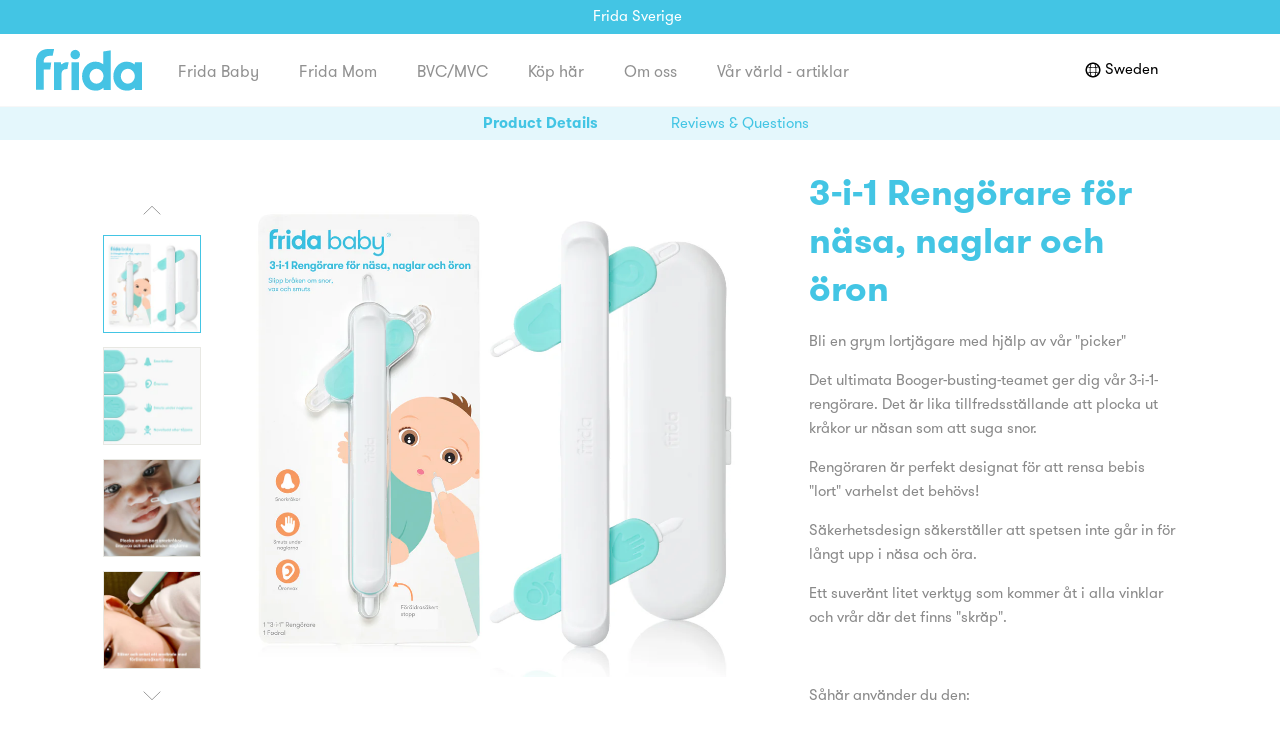

--- FILE ---
content_type: text/html; charset=utf-8
request_url: https://www.fridababy.se/products/3in1-picker
body_size: 18261
content:
<!DOCTYPE html>
<html lang="en">

  <head>
    <meta charset="utf-8">
    <meta http-equiv="X-UA-Compatible" content="IE=Edge">
    <meta name="viewport" content="width=device-width, initial-scale=1">
    <link rel="canonical" href="https://www.fridababy.se/products/3in1-picker" /><link rel="apple-touch-icon" sizes="180x180" href="//www.fridababy.se/cdn/shop/t/3/assets/apple-touch-icon_180x180.png?v=17699164688141970351601039642">
<link rel="icon" type="image/png" sizes="32x32" href="//www.fridababy.se/cdn/shop/t/3/assets/favicon-32x32_32x32.png?v=5062016777246610181601039644">
<link rel="icon" type="image/png" sizes="16x16" href="//www.fridababy.se/cdn/shop/t/3/assets/favicon-16x16_16x16.png?v=173627954083683875591601039644">
<link rel="manifest" href="//www.fridababy.se/cdn/shop/t/3/assets/site.webmanifest?v=128254157196541442691601039655">
<link rel="mask-icon" href="//www.fridababy.se/cdn/shop/t/3/assets/safari-pinned-tab.svg?v=120652185918517683591601039655" color="#5bbad5">
<link rel="shortcut icon" href="//www.fridababy.se/cdn/shop/t/3/assets/favicon.ico?v=45177294994440763701601039645">
<meta name="msapplication-TileColor" content="#00aba9">
<meta name="msapplication-config" content="//www.fridababy.se/cdn/shop/t/3/assets/browserconfig.xml?v=4107954342199467011601039643">
<meta name="theme-color" content="#ffffff"><title>
  3-i-1 Rengörare för näsa, naglar och öron &ndash; Frida Sweden
</title>
<meta name="description" content="Bli en grym lortjägare med hjälp av vår &quot;picker&quot; Det ultimata Booger-busting-teamet ger dig vår 3-i-1-rengörare. Det är lika tillfredsställande att plocka ut kråkor ur näsan som att suga snor.  Rengöraren är perfekt designat för att rensa bebis &quot;lort&quot; varhelst det behövs! Säkerhetsdesign säkerställer att spetsen inte g"><meta property="og:title" content="3-i-1 Rengörare för näsa, naglar och öron" />
<meta property="og:url" content="https://www.fridababy.se/products/3in1-picker" />
<meta property="og:site_name" content="Frida Sweden" />


  <meta property="og:description" content="Bli en grym lortjägare med hjälp av vår &quot;picker&quot; Det ultimata Booger-busting-teamet ger dig vår 3-i-1-rengörare. Det är lika tillfredsställande att plocka ut kråkor ur näsan som att suga snor.  Rengöraren är perfekt designat för att rensa bebis &quot;lort&quot; varhelst det behövs! Säkerhetsdesign säkerställer att spetsen inte g" />




  
    <meta property="og:image" content="http://www.fridababy.se/cdn/shop/files/INTERNATIONAL_SWEDEN_FB_3-in-1_Picker_digital_shelf_ASIN_B087XRDRF6_122023_Frame1_600x.jpg?v=1732610213" />
    <meta property="og:image:secure_url" content="https://www.fridababy.se/cdn/shop/files/INTERNATIONAL_SWEDEN_FB_3-in-1_Picker_digital_shelf_ASIN_B087XRDRF6_122023_Frame1_600x.jpg?v=1732610213" />
  
    <meta property="og:image" content="http://www.fridababy.se/cdn/shop/files/INTERNATIONAL_SWEDEN_FB_3-in-1_Picker_digital_shelf_ASIN_B087XRDRF6_122023_Frame3_600x.jpg?v=1732610220" />
    <meta property="og:image:secure_url" content="https://www.fridababy.se/cdn/shop/files/INTERNATIONAL_SWEDEN_FB_3-in-1_Picker_digital_shelf_ASIN_B087XRDRF6_122023_Frame3_600x.jpg?v=1732610220" />
  
    <meta property="og:image" content="http://www.fridababy.se/cdn/shop/files/INTERNATIONAL_SWEDEN_FB_3-in-1_Picker_digital_shelf_ASIN_B087XRDRF6_122023_Frame2_600x.jpg?v=1732610221" />
    <meta property="og:image:secure_url" content="https://www.fridababy.se/cdn/shop/files/INTERNATIONAL_SWEDEN_FB_3-in-1_Picker_digital_shelf_ASIN_B087XRDRF6_122023_Frame2_600x.jpg?v=1732610221" />
  
    <meta property="og:image" content="http://www.fridababy.se/cdn/shop/files/INTERNATIONAL_SWEDEN_FB_3-in-1_Picker_digital_shelf_ASIN_B087XRDRF6_122023_Frame4_600x.jpg?v=1732610222" />
    <meta property="og:image:secure_url" content="https://www.fridababy.se/cdn/shop/files/INTERNATIONAL_SWEDEN_FB_3-in-1_Picker_digital_shelf_ASIN_B087XRDRF6_122023_Frame4_600x.jpg?v=1732610222" />
  
    <meta property="og:image" content="http://www.fridababy.se/cdn/shop/files/INTERNATIONAL_SWEDEN_FB_3-in-1_Picker_digital_shelf_ASIN_B087XRDRF6_122023_Frame5_600x.jpg?v=1732610222" />
    <meta property="og:image:secure_url" content="https://www.fridababy.se/cdn/shop/files/INTERNATIONAL_SWEDEN_FB_3-in-1_Picker_digital_shelf_ASIN_B087XRDRF6_122023_Frame5_600x.jpg?v=1732610222" />
  
    <meta property="og:image" content="http://www.fridababy.se/cdn/shop/products/Sweden_04_16Fridababy4852-new-color_arrows_600x.jpg?v=1644355109" />
    <meta property="og:image:secure_url" content="https://www.fridababy.se/cdn/shop/products/Sweden_04_16Fridababy4852-new-color_arrows_600x.jpg?v=1644355109" />
  
    <meta property="og:image" content="http://www.fridababy.se/cdn/shop/products/Sweden_CopyofPicker7_600x.jpg?v=1644355109" />
    <meta property="og:image:secure_url" content="https://www.fridababy.se/cdn/shop/products/Sweden_CopyofPicker7_600x.jpg?v=1644355109" />
  

  <meta property="og:type" content="product" />
  <meta property="og:price:amount" content="0.00" />
  <meta property="og:price:currency" content="USD" />








  <meta name="twitter:card" content="product" />
  <meta name="twitter:title" content="3-i-1 Rengörare för näsa, naglar och öron" />
  <meta name="twitter:description" content="Bli en grym lortjägare med hjälp av vår &quot;picker&quot;Det ultimata Booger-busting-teamet ger dig vår 3-i-1-rengörare. Det är lika tillfredsställande att plocka ut kråkor ur näsan som att suga snor. Rengöraren är perfekt designat för att rensa bebis &quot;lort&quot; varhelst det behövs!Säkerhetsdesign säkerställer att spetsen inte går in för långt upp i näsa och öra.Ett suveränt litet verktyg som kommer åt i" />
  <meta name="twitter:image" content="http://www.fridababy.se/cdn/shop/files/INTERNATIONAL_SWEDEN_FB_3-in-1_Picker_digital_shelf_ASIN_B087XRDRF6_122023_Frame1_large.jpg?v=1732610213" />
  <meta name="twitter:label1" content="Price" />
  <meta name="twitter:data1" content="$0.00 USD" />

  

    <meta name="twitter:label2" content="Brand" />
    <meta name="twitter:data2" content="Frida Sweden" />

  


<link rel="prefetch" href="//www.fridababy.se/cdn/shop/t/3/assets/layout.checkout.css?v=105997007003712207781601039762" as="style"><link rel="prefetch" href="//www.fridababy.se/cdn/shop/t/3/assets/layout.password.css?v=105997007003712207781601039762" as="style"><link type="text/css" href="//www.fridababy.se/cdn/shop/t/3/assets/layout.theme.css?v=66688333341694714991606148341" rel="stylesheet"><link type="text/css" href="//www.fridababy.se/cdn/shop/t/3/assets/layout.theme.styleLiquid.scss.css?v=105997007003712207781601039762" rel="stylesheet"><link rel="prefetch" href="//www.fridababy.se/cdn/shop/t/3/assets/template.404.css?v=116012201120388218421601039762" as="style"><link rel="prefetch" href="//www.fridababy.se/cdn/shop/t/3/assets/template.article.css?v=161392842940723899391601642484" as="style"><link rel="prefetch" href="//www.fridababy.se/cdn/shop/t/3/assets/template.blog.css?v=98619871317527546771601039762" as="style"><link rel="prefetch" href="//www.fridababy.se/cdn/shop/t/3/assets/template.cart.css?v=115275114000364539841601039762" as="style"><link rel="prefetch" href="//www.fridababy.se/cdn/shop/t/3/assets/template.collection.css?v=86479572731751966041601039762" as="style"><link rel="prefetch" href="//www.fridababy.se/cdn/shop/t/3/assets/template.gift_card.css?v=105997007003712207781601039762" as="style"><link rel="prefetch" href="//www.fridababy.se/cdn/shop/t/3/assets/template.index.css?v=162638803566684449511601642461" as="style"><link rel="prefetch" href="//www.fridababy.se/cdn/shop/t/3/assets/template.list-collections.css?v=105997007003712207781601039762" as="style"><link rel="prefetch" href="//www.fridababy.se/cdn/shop/t/3/assets/template.page.about.css?v=28464562076660161981601642473" as="style"><link rel="prefetch" href="//www.fridababy.se/cdn/shop/t/3/assets/template.page.contact.css?v=50019187815277511371601039762" as="style"><link rel="prefetch" href="//www.fridababy.se/cdn/shop/t/3/assets/template.page.faq.css?v=44983453128771567681601039762" as="style"><link rel="prefetch" href="//www.fridababy.se/cdn/shop/t/3/assets/template.page.find-a-retailer.css?v=166065447974539423481601039762" as="style"><link rel="prefetch" href="//www.fridababy.se/cdn/shop/t/3/assets/template.page.how-to.css?v=96389038166944669011601642491" as="style"><link rel="prefetch" href="//www.fridababy.se/cdn/shop/t/3/assets/template.page.international-english.css?v=803420589390860831601642503" as="style"><link rel="prefetch" href="//www.fridababy.se/cdn/shop/t/3/assets/template.page.international-french.css?v=803420589390860831601642467" as="style"><link rel="prefetch" href="//www.fridababy.se/cdn/shop/t/3/assets/template.page.international-german.css?v=803420589390860831601642465" as="style"><link rel="prefetch" href="//www.fridababy.se/cdn/shop/t/3/assets/template.page.international-login.css?v=803420589390860831601642488" as="style"><link rel="prefetch" href="//www.fridababy.se/cdn/shop/t/3/assets/template.page.international-spanish.css?v=803420589390860831601642496" as="style"><link rel="prefetch" href="//www.fridababy.se/cdn/shop/t/3/assets/template.page.landing-new.css?v=66026073780084642451601039762" as="style"><link rel="prefetch" href="//www.fridababy.se/cdn/shop/t/3/assets/template.page.landing.css?v=76617252244982188031601039762" as="style"><link rel="prefetch" href="//www.fridababy.se/cdn/shop/t/3/assets/template.page.css?v=91374917539345472521601039762" as="style"><link rel="prefetch" href="//www.fridababy.se/cdn/shop/t/3/assets/template.page.mom.css?v=20805909753716241001675107762" as="style"><link rel="prefetch" href="//www.fridababy.se/cdn/shop/t/3/assets/template.page.postpartum-1.css?v=170078260018568828311601039762" as="style"><link rel="prefetch" href="//www.fridababy.se/cdn/shop/t/3/assets/template.page.postpartum-2.css?v=81283969611501129411601039762" as="style"><link rel="prefetch" href="//www.fridababy.se/cdn/shop/t/3/assets/template.page.press.css?v=23796490139137420731601642476" as="style"><link rel="prefetch" href="//www.fridababy.se/cdn/shop/t/3/assets/template.page.team.css?v=112356796818070289021601642479" as="style"><link rel="prefetch" href="//www.fridababy.se/cdn/shop/t/3/assets/template.page.videos.css?v=30397655264931997621601039762" as="style"><link rel="prefetch" href="//www.fridababy.se/cdn/shop/t/3/assets/template.password.css?v=105997007003712207781601039762" as="style"><link type="text/css" href="//www.fridababy.se/cdn/shop/t/3/assets/template.product.css?v=58635536115080748301601642473" rel="stylesheet"><link rel="prefetch" href="//www.fridababy.se/cdn/shop/t/3/assets/template.account.css?v=45894081459971363981601039762" as="style"><link rel="prefetch" href="//www.fridababy.se/cdn/shop/t/3/assets/template.activate_account.css?v=45894081459971363981601039762" as="style"><link rel="prefetch" href="//www.fridababy.se/cdn/shop/t/3/assets/template.addresses.css?v=45894081459971363981601039762" as="style"><link rel="prefetch" href="//www.fridababy.se/cdn/shop/t/3/assets/template.login.css?v=45894081459971363981601039762" as="style"><link rel="prefetch" href="//www.fridababy.se/cdn/shop/t/3/assets/template.order.css?v=45894081459971363981601039762" as="style"><link rel="prefetch" href="//www.fridababy.se/cdn/shop/t/3/assets/template.register.css?v=45894081459971363981601039762" as="style"><link rel="prefetch" href="//www.fridababy.se/cdn/shop/t/3/assets/template.reset_password.css?v=45894081459971363981601039762" as="style"><script>
  document.documentElement.className = document.documentElement.className.replace('no-js', '');

  window.bvaccel = {
    product: "3in1-picker",
    collection: null,
    customer: {
      loggedIn: false,
      id: null,
      email: null,
      order_count: null,
    },
    template: {
      path: "product",
      name: "product",
      alternate: null,
    },
    theme: {
      currentPage: 1,
      name: "Production | BVA",
      id: 113070964898,
    },
  };
</script>

<script
  src="https://code.jquery.com/jquery-3.4.1.js"
  integrity="sha256-WpOohJOqMqqyKL9FccASB9O0KwACQJpFTUBLTYOVvVU="
  crossorigin="anonymous">
</script>

<script type="text/javascript" src="//www.fridababy.se/cdn/shop/t/3/assets/jquery.scrollLock.js?v=48840529066777485861601039650"></script>

<!-- Google Tag Manager -->
<script>(function(w,d,s,l,i){w[l]=w[l]||[];w[l].push({'gtm.start':
new Date().getTime(),event:'gtm.js'});var f=d.getElementsByTagName(s)[0],
j=d.createElement(s),dl=l!='dataLayer'?'&l='+l:'';j.async=true;j.src=
'https://www.googletagmanager.com/gtm.js?id='+i+dl;f.parentNode.insertBefore(j,f);
})(window,document,'script','dataLayer','GTM-T8P4HHN');</script>
<!-- End Google Tag Manager -->

<!-- ESP Script -->
    <!-- Paste ESP -->
<!-- End ESP -->

<!-- Include Cart.js -->
<script src="//www.fridababy.se/cdn/shop/t/3/assets/cart.min.js?v=57378307725783145971601039643" type="text/javascript"></script>

<!-- Initialise Cart.js once the page has loaded -->
<script type="text/javascript">
    jQuery(function() {
        CartJS.init({"note":null,"attributes":{},"original_total_price":0,"total_price":0,"total_discount":0,"total_weight":0.0,"item_count":0,"items":[],"requires_shipping":false,"currency":"USD","items_subtotal_price":0,"cart_level_discount_applications":[],"checkout_charge_amount":0});
    });
</script>

<!-- Customer Shopify Scripts -->
 
<script type="text/javascript" src="//www.fridababy.se/cdn/shop/t/3/assets/vendors@layout.checkout@layout.password@layout.theme.js?v=169127251086485597961601039693" defer="defer"></script><link rel="prefetch" href="//www.fridababy.se/cdn/shop/t/3/assets/layout.checkout.js?v=112881605750434318451601039651" as="script"><link rel="prefetch" href="//www.fridababy.se/cdn/shop/t/3/assets/layout.password.js?v=25359057892928801091601039652" as="script"><script type="text/javascript" src="//www.fridababy.se/cdn/shop/t/3/assets/vendors@layout.theme.js?v=101777282220518407631601039693" defer="defer"></script><script type="text/javascript" src="//www.fridababy.se/cdn/shop/t/3/assets/layout.theme.js?v=148224159867140938881601642493" defer="defer"></script><link rel="prefetch" href="//www.fridababy.se/cdn/shop/t/3/assets/template.404.js?v=45366596772436491501601039656" as="script"><link rel="prefetch" href="//www.fridababy.se/cdn/shop/t/3/assets/template.article.js?v=125849485002318339581601039660" as="script"><link rel="prefetch" href="//www.fridababy.se/cdn/shop/t/3/assets/template.blog.js?v=5889674251090738461601039660" as="script"><link rel="prefetch" href="//www.fridababy.se/cdn/shop/t/3/assets/template.cart.js?v=86270060164526985281601642468" as="script"><script type="text/javascript" src="//www.fridababy.se/cdn/shop/t/3/assets/vendors@template.addresses@template.collection@template.product.js?v=63019844278828191211601039695" defer="defer"></script><link rel="prefetch" href="//www.fridababy.se/cdn/shop/t/3/assets/template.collection.js?v=5938084529563057701601642462" as="script"><link rel="prefetch" href="//www.fridababy.se/cdn/shop/t/3/assets/template.gift_card.js?v=123856402122640275851601039663" as="script"><link rel="prefetch" href="//www.fridababy.se/cdn/shop/t/3/assets/template.index.js?v=62902773846718688671601642511" as="script"><link rel="prefetch" href="//www.fridababy.se/cdn/shop/t/3/assets/template.list-collections.js?v=161591424296257618201601039665" as="script"><link rel="prefetch" href="//www.fridababy.se/cdn/shop/t/3/assets/template.page.about.js?v=148731463069075205871601642482" as="script"><link rel="prefetch" href="//www.fridababy.se/cdn/shop/t/3/assets/template.page.contact.js?v=54685683414034181601601039670" as="script"><link rel="prefetch" href="//www.fridababy.se/cdn/shop/t/3/assets/template.page.faq.js?v=96617793017036766751601642466" as="script"><link rel="prefetch" href="//www.fridababy.se/cdn/shop/t/3/assets/template.page.find-a-retailer.js?v=13645276638397215431601039672" as="script"><link rel="prefetch" href="//www.fridababy.se/cdn/shop/t/3/assets/template.page.how-to.js?v=55653214366910068911601039673" as="script"><link rel="prefetch" href="//www.fridababy.se/cdn/shop/t/3/assets/template.page.international-english.js?v=61817320746731156941601642504" as="script"><link rel="prefetch" href="//www.fridababy.se/cdn/shop/t/3/assets/template.page.international-french.js?v=28904338002908537631601642507" as="script"><link rel="prefetch" href="//www.fridababy.se/cdn/shop/t/3/assets/template.page.international-german.js?v=74009007366676573311601642461" as="script"><link rel="prefetch" href="//www.fridababy.se/cdn/shop/t/3/assets/template.page.international-login.js?v=30930561518159718971601642506" as="script"><link rel="prefetch" href="//www.fridababy.se/cdn/shop/t/3/assets/template.page.international-spanish.js?v=161287162763098926831601642503" as="script"><link rel="prefetch" href="//www.fridababy.se/cdn/shop/t/3/assets/template.page.landing-new.js?v=64625758104946452261601642471" as="script"><link rel="prefetch" href="//www.fridababy.se/cdn/shop/t/3/assets/template.page.landing.js?v=147744646699189547271601039680" as="script"><link rel="prefetch" href="//www.fridababy.se/cdn/shop/t/3/assets/template.page.js?v=49871528934680749111601039678" as="script"><link rel="prefetch" href="//www.fridababy.se/cdn/shop/t/3/assets/template.page.mom.js?v=5742041487966271061679664950" as="script"><link rel="prefetch" href="//www.fridababy.se/cdn/shop/t/3/assets/template.page.postpartum-1.js?v=74869183408503409631601039682" as="script"><link rel="prefetch" href="//www.fridababy.se/cdn/shop/t/3/assets/template.page.postpartum-2.js?v=137745746347472583161601039683" as="script"><link rel="prefetch" href="//www.fridababy.se/cdn/shop/t/3/assets/template.page.press.js?v=2532898595475585471601039684" as="script"><link rel="prefetch" href="//www.fridababy.se/cdn/shop/t/3/assets/template.page.team.js?v=31081803079961648581601642489" as="script"><link rel="prefetch" href="//www.fridababy.se/cdn/shop/t/3/assets/template.page.videos.js?v=92662854310103285971601642484" as="script"><link rel="prefetch" href="//www.fridababy.se/cdn/shop/t/3/assets/template.password.js?v=152084234648096768801601039687" as="script"><script type="text/javascript" src="//www.fridababy.se/cdn/shop/t/3/assets/template.product.js?v=94673803153588946071601642492" defer="defer"></script><link rel="prefetch" href="//www.fridababy.se/cdn/shop/t/3/assets/template.account.js?v=95559228381093210141601642497" as="script"><link rel="prefetch" href="//www.fridababy.se/cdn/shop/t/3/assets/template.activate_account.js?v=150806645542302136351601039657" as="script"><link rel="prefetch" href="//www.fridababy.se/cdn/shop/t/3/assets/template.addresses.js?v=15936838235032334121601642507" as="script"><link rel="prefetch" href="//www.fridababy.se/cdn/shop/t/3/assets/template.login.js?v=84252375842422394671601642469" as="script"><link rel="prefetch" href="//www.fridababy.se/cdn/shop/t/3/assets/template.order.js?v=29352198517954383621601642500" as="script"><link rel="prefetch" href="//www.fridababy.se/cdn/shop/t/3/assets/template.register.js?v=146085816794856027371601039690" as="script"><link rel="prefetch" href="//www.fridababy.se/cdn/shop/t/3/assets/template.reset_password.js?v=67256820934840867861601039691" as="script">

    <script>window.performance && window.performance.mark && window.performance.mark('shopify.content_for_header.start');</script><meta id="shopify-digital-wallet" name="shopify-digital-wallet" content="/48662282402/digital_wallets/dialog">
<link rel="alternate" type="application/json+oembed" href="https://www.fridababy.se/products/3in1-picker.oembed">
<script async="async" src="/checkouts/internal/preloads.js?locale=en-US"></script>
<script id="shopify-features" type="application/json">{"accessToken":"c2fa24d77bc68733c076aa00d350f5b3","betas":["rich-media-storefront-analytics"],"domain":"www.fridababy.se","predictiveSearch":true,"shopId":48662282402,"locale":"en"}</script>
<script>var Shopify = Shopify || {};
Shopify.shop = "frida-sweden.myshopify.com";
Shopify.locale = "en";
Shopify.currency = {"active":"USD","rate":"1.0"};
Shopify.country = "US";
Shopify.theme = {"name":"Production | BVA","id":113070964898,"schema_name":"Clean Slate","schema_version":"1.0.0","theme_store_id":null,"role":"main"};
Shopify.theme.handle = "null";
Shopify.theme.style = {"id":null,"handle":null};
Shopify.cdnHost = "www.fridababy.se/cdn";
Shopify.routes = Shopify.routes || {};
Shopify.routes.root = "/";</script>
<script type="module">!function(o){(o.Shopify=o.Shopify||{}).modules=!0}(window);</script>
<script>!function(o){function n(){var o=[];function n(){o.push(Array.prototype.slice.apply(arguments))}return n.q=o,n}var t=o.Shopify=o.Shopify||{};t.loadFeatures=n(),t.autoloadFeatures=n()}(window);</script>
<script id="shop-js-analytics" type="application/json">{"pageType":"product"}</script>
<script defer="defer" async type="module" src="//www.fridababy.se/cdn/shopifycloud/shop-js/modules/v2/client.init-shop-cart-sync_Bc8-qrdt.en.esm.js"></script>
<script defer="defer" async type="module" src="//www.fridababy.se/cdn/shopifycloud/shop-js/modules/v2/chunk.common_CmNk3qlo.esm.js"></script>
<script type="module">
  await import("//www.fridababy.se/cdn/shopifycloud/shop-js/modules/v2/client.init-shop-cart-sync_Bc8-qrdt.en.esm.js");
await import("//www.fridababy.se/cdn/shopifycloud/shop-js/modules/v2/chunk.common_CmNk3qlo.esm.js");

  window.Shopify.SignInWithShop?.initShopCartSync?.({"fedCMEnabled":true,"windoidEnabled":true});

</script>
<script>(function() {
  var isLoaded = false;
  function asyncLoad() {
    if (isLoaded) return;
    isLoaded = true;
    var urls = ["https:\/\/cdn.nfcube.com\/instafeed-702f238909a2b2ad5385f84071a9d2e7.js?shop=frida-sweden.myshopify.com"];
    for (var i = 0; i < urls.length; i++) {
      var s = document.createElement('script');
      s.type = 'text/javascript';
      s.async = true;
      s.src = urls[i];
      var x = document.getElementsByTagName('script')[0];
      x.parentNode.insertBefore(s, x);
    }
  };
  if(window.attachEvent) {
    window.attachEvent('onload', asyncLoad);
  } else {
    window.addEventListener('load', asyncLoad, false);
  }
})();</script>
<script id="__st">var __st={"a":48662282402,"offset":-14400,"reqid":"148c6735-d165-4168-a327-3a53c122775a-1762018395","pageurl":"www.fridababy.se\/products\/3in1-picker","u":"fcb17343a3ec","p":"product","rtyp":"product","rid":6801654218914};</script>
<script>window.ShopifyPaypalV4VisibilityTracking = true;</script>
<script id="captcha-bootstrap">!function(){'use strict';const t='contact',e='account',n='new_comment',o=[[t,t],['blogs',n],['comments',n],[t,'customer']],c=[[e,'customer_login'],[e,'guest_login'],[e,'recover_customer_password'],[e,'create_customer']],r=t=>t.map((([t,e])=>`form[action*='/${t}']:not([data-nocaptcha='true']) input[name='form_type'][value='${e}']`)).join(','),a=t=>()=>t?[...document.querySelectorAll(t)].map((t=>t.form)):[];function s(){const t=[...o],e=r(t);return a(e)}const i='password',u='form_key',d=['recaptcha-v3-token','g-recaptcha-response','h-captcha-response',i],f=()=>{try{return window.sessionStorage}catch{return}},m='__shopify_v',_=t=>t.elements[u];function p(t,e,n=!1){try{const o=window.sessionStorage,c=JSON.parse(o.getItem(e)),{data:r}=function(t){const{data:e,action:n}=t;return t[m]||n?{data:e,action:n}:{data:t,action:n}}(c);for(const[e,n]of Object.entries(r))t.elements[e]&&(t.elements[e].value=n);n&&o.removeItem(e)}catch(o){console.error('form repopulation failed',{error:o})}}const l='form_type',E='cptcha';function T(t){t.dataset[E]=!0}const w=window,h=w.document,L='Shopify',v='ce_forms',y='captcha';let A=!1;((t,e)=>{const n=(g='f06e6c50-85a8-45c8-87d0-21a2b65856fe',I='https://cdn.shopify.com/shopifycloud/storefront-forms-hcaptcha/ce_storefront_forms_captcha_hcaptcha.v1.5.2.iife.js',D={infoText:'Protected by hCaptcha',privacyText:'Privacy',termsText:'Terms'},(t,e,n)=>{const o=w[L][v],c=o.bindForm;if(c)return c(t,g,e,D).then(n);var r;o.q.push([[t,g,e,D],n]),r=I,A||(h.body.append(Object.assign(h.createElement('script'),{id:'captcha-provider',async:!0,src:r})),A=!0)});var g,I,D;w[L]=w[L]||{},w[L][v]=w[L][v]||{},w[L][v].q=[],w[L][y]=w[L][y]||{},w[L][y].protect=function(t,e){n(t,void 0,e),T(t)},Object.freeze(w[L][y]),function(t,e,n,w,h,L){const[v,y,A,g]=function(t,e,n){const i=e?o:[],u=t?c:[],d=[...i,...u],f=r(d),m=r(i),_=r(d.filter((([t,e])=>n.includes(e))));return[a(f),a(m),a(_),s()]}(w,h,L),I=t=>{const e=t.target;return e instanceof HTMLFormElement?e:e&&e.form},D=t=>v().includes(t);t.addEventListener('submit',(t=>{const e=I(t);if(!e)return;const n=D(e)&&!e.dataset.hcaptchaBound&&!e.dataset.recaptchaBound,o=_(e),c=g().includes(e)&&(!o||!o.value);(n||c)&&t.preventDefault(),c&&!n&&(function(t){try{if(!f())return;!function(t){const e=f();if(!e)return;const n=_(t);if(!n)return;const o=n.value;o&&e.removeItem(o)}(t);const e=Array.from(Array(32),(()=>Math.random().toString(36)[2])).join('');!function(t,e){_(t)||t.append(Object.assign(document.createElement('input'),{type:'hidden',name:u})),t.elements[u].value=e}(t,e),function(t,e){const n=f();if(!n)return;const o=[...t.querySelectorAll(`input[type='${i}']`)].map((({name:t})=>t)),c=[...d,...o],r={};for(const[a,s]of new FormData(t).entries())c.includes(a)||(r[a]=s);n.setItem(e,JSON.stringify({[m]:1,action:t.action,data:r}))}(t,e)}catch(e){console.error('failed to persist form',e)}}(e),e.submit())}));const S=(t,e)=>{t&&!t.dataset[E]&&(n(t,e.some((e=>e===t))),T(t))};for(const o of['focusin','change'])t.addEventListener(o,(t=>{const e=I(t);D(e)&&S(e,y())}));const B=e.get('form_key'),M=e.get(l),P=B&&M;t.addEventListener('DOMContentLoaded',(()=>{const t=y();if(P)for(const e of t)e.elements[l].value===M&&p(e,B);[...new Set([...A(),...v().filter((t=>'true'===t.dataset.shopifyCaptcha))])].forEach((e=>S(e,t)))}))}(h,new URLSearchParams(w.location.search),n,t,e,['guest_login'])})(!0,!0)}();</script>
<script integrity="sha256-52AcMU7V7pcBOXWImdc/TAGTFKeNjmkeM1Pvks/DTgc=" data-source-attribution="shopify.loadfeatures" defer="defer" src="//www.fridababy.se/cdn/shopifycloud/storefront/assets/storefront/load_feature-81c60534.js" crossorigin="anonymous"></script>
<script data-source-attribution="shopify.dynamic_checkout.dynamic.init">var Shopify=Shopify||{};Shopify.PaymentButton=Shopify.PaymentButton||{isStorefrontPortableWallets:!0,init:function(){window.Shopify.PaymentButton.init=function(){};var t=document.createElement("script");t.src="https://www.fridababy.se/cdn/shopifycloud/portable-wallets/latest/portable-wallets.en.js",t.type="module",document.head.appendChild(t)}};
</script>
<script data-source-attribution="shopify.dynamic_checkout.buyer_consent">
  function portableWalletsHideBuyerConsent(e){var t=document.getElementById("shopify-buyer-consent"),n=document.getElementById("shopify-subscription-policy-button");t&&n&&(t.classList.add("hidden"),t.setAttribute("aria-hidden","true"),n.removeEventListener("click",e))}function portableWalletsShowBuyerConsent(e){var t=document.getElementById("shopify-buyer-consent"),n=document.getElementById("shopify-subscription-policy-button");t&&n&&(t.classList.remove("hidden"),t.removeAttribute("aria-hidden"),n.addEventListener("click",e))}window.Shopify?.PaymentButton&&(window.Shopify.PaymentButton.hideBuyerConsent=portableWalletsHideBuyerConsent,window.Shopify.PaymentButton.showBuyerConsent=portableWalletsShowBuyerConsent);
</script>
<script data-source-attribution="shopify.dynamic_checkout.cart.bootstrap">document.addEventListener("DOMContentLoaded",(function(){function t(){return document.querySelector("shopify-accelerated-checkout-cart, shopify-accelerated-checkout")}if(t())Shopify.PaymentButton.init();else{new MutationObserver((function(e,n){t()&&(Shopify.PaymentButton.init(),n.disconnect())})).observe(document.body,{childList:!0,subtree:!0})}}));
</script>

<script>window.performance && window.performance.mark && window.performance.mark('shopify.content_for_header.end');</script>

  <link href="https://monorail-edge.shopifysvc.com" rel="dns-prefetch">
<script>(function(){if ("sendBeacon" in navigator && "performance" in window) {try {var session_token_from_headers = performance.getEntriesByType('navigation')[0].serverTiming.find(x => x.name == '_s').description;} catch {var session_token_from_headers = undefined;}var session_cookie_matches = document.cookie.match(/_shopify_s=([^;]*)/);var session_token_from_cookie = session_cookie_matches && session_cookie_matches.length === 2 ? session_cookie_matches[1] : "";var session_token = session_token_from_headers || session_token_from_cookie || "";function handle_abandonment_event(e) {var entries = performance.getEntries().filter(function(entry) {return /monorail-edge.shopifysvc.com/.test(entry.name);});if (!window.abandonment_tracked && entries.length === 0) {window.abandonment_tracked = true;var currentMs = Date.now();var navigation_start = performance.timing.navigationStart;var payload = {shop_id: 48662282402,url: window.location.href,navigation_start,duration: currentMs - navigation_start,session_token,page_type: "product"};window.navigator.sendBeacon("https://monorail-edge.shopifysvc.com/v1/produce", JSON.stringify({schema_id: "online_store_buyer_site_abandonment/1.1",payload: payload,metadata: {event_created_at_ms: currentMs,event_sent_at_ms: currentMs}}));}}window.addEventListener('pagehide', handle_abandonment_event);}}());</script>
<script id="web-pixels-manager-setup">(function e(e,d,r,n,o){if(void 0===o&&(o={}),!Boolean(null===(a=null===(i=window.Shopify)||void 0===i?void 0:i.analytics)||void 0===a?void 0:a.replayQueue)){var i,a;window.Shopify=window.Shopify||{};var t=window.Shopify;t.analytics=t.analytics||{};var s=t.analytics;s.replayQueue=[],s.publish=function(e,d,r){return s.replayQueue.push([e,d,r]),!0};try{self.performance.mark("wpm:start")}catch(e){}var l=function(){var e={modern:/Edge?\/(1{2}[4-9]|1[2-9]\d|[2-9]\d{2}|\d{4,})\.\d+(\.\d+|)|Firefox\/(1{2}[4-9]|1[2-9]\d|[2-9]\d{2}|\d{4,})\.\d+(\.\d+|)|Chrom(ium|e)\/(9{2}|\d{3,})\.\d+(\.\d+|)|(Maci|X1{2}).+ Version\/(15\.\d+|(1[6-9]|[2-9]\d|\d{3,})\.\d+)([,.]\d+|)( \(\w+\)|)( Mobile\/\w+|) Safari\/|Chrome.+OPR\/(9{2}|\d{3,})\.\d+\.\d+|(CPU[ +]OS|iPhone[ +]OS|CPU[ +]iPhone|CPU IPhone OS|CPU iPad OS)[ +]+(15[._]\d+|(1[6-9]|[2-9]\d|\d{3,})[._]\d+)([._]\d+|)|Android:?[ /-](13[3-9]|1[4-9]\d|[2-9]\d{2}|\d{4,})(\.\d+|)(\.\d+|)|Android.+Firefox\/(13[5-9]|1[4-9]\d|[2-9]\d{2}|\d{4,})\.\d+(\.\d+|)|Android.+Chrom(ium|e)\/(13[3-9]|1[4-9]\d|[2-9]\d{2}|\d{4,})\.\d+(\.\d+|)|SamsungBrowser\/([2-9]\d|\d{3,})\.\d+/,legacy:/Edge?\/(1[6-9]|[2-9]\d|\d{3,})\.\d+(\.\d+|)|Firefox\/(5[4-9]|[6-9]\d|\d{3,})\.\d+(\.\d+|)|Chrom(ium|e)\/(5[1-9]|[6-9]\d|\d{3,})\.\d+(\.\d+|)([\d.]+$|.*Safari\/(?![\d.]+ Edge\/[\d.]+$))|(Maci|X1{2}).+ Version\/(10\.\d+|(1[1-9]|[2-9]\d|\d{3,})\.\d+)([,.]\d+|)( \(\w+\)|)( Mobile\/\w+|) Safari\/|Chrome.+OPR\/(3[89]|[4-9]\d|\d{3,})\.\d+\.\d+|(CPU[ +]OS|iPhone[ +]OS|CPU[ +]iPhone|CPU IPhone OS|CPU iPad OS)[ +]+(10[._]\d+|(1[1-9]|[2-9]\d|\d{3,})[._]\d+)([._]\d+|)|Android:?[ /-](13[3-9]|1[4-9]\d|[2-9]\d{2}|\d{4,})(\.\d+|)(\.\d+|)|Mobile Safari.+OPR\/([89]\d|\d{3,})\.\d+\.\d+|Android.+Firefox\/(13[5-9]|1[4-9]\d|[2-9]\d{2}|\d{4,})\.\d+(\.\d+|)|Android.+Chrom(ium|e)\/(13[3-9]|1[4-9]\d|[2-9]\d{2}|\d{4,})\.\d+(\.\d+|)|Android.+(UC? ?Browser|UCWEB|U3)[ /]?(15\.([5-9]|\d{2,})|(1[6-9]|[2-9]\d|\d{3,})\.\d+)\.\d+|SamsungBrowser\/(5\.\d+|([6-9]|\d{2,})\.\d+)|Android.+MQ{2}Browser\/(14(\.(9|\d{2,})|)|(1[5-9]|[2-9]\d|\d{3,})(\.\d+|))(\.\d+|)|K[Aa][Ii]OS\/(3\.\d+|([4-9]|\d{2,})\.\d+)(\.\d+|)/},d=e.modern,r=e.legacy,n=navigator.userAgent;return n.match(d)?"modern":n.match(r)?"legacy":"unknown"}(),u="modern"===l?"modern":"legacy",c=(null!=n?n:{modern:"",legacy:""})[u],f=function(e){return[e.baseUrl,"/wpm","/b",e.hashVersion,"modern"===e.buildTarget?"m":"l",".js"].join("")}({baseUrl:d,hashVersion:r,buildTarget:u}),m=function(e){var d=e.version,r=e.bundleTarget,n=e.surface,o=e.pageUrl,i=e.monorailEndpoint;return{emit:function(e){var a=e.status,t=e.errorMsg,s=(new Date).getTime(),l=JSON.stringify({metadata:{event_sent_at_ms:s},events:[{schema_id:"web_pixels_manager_load/3.1",payload:{version:d,bundle_target:r,page_url:o,status:a,surface:n,error_msg:t},metadata:{event_created_at_ms:s}}]});if(!i)return console&&console.warn&&console.warn("[Web Pixels Manager] No Monorail endpoint provided, skipping logging."),!1;try{return self.navigator.sendBeacon.bind(self.navigator)(i,l)}catch(e){}var u=new XMLHttpRequest;try{return u.open("POST",i,!0),u.setRequestHeader("Content-Type","text/plain"),u.send(l),!0}catch(e){return console&&console.warn&&console.warn("[Web Pixels Manager] Got an unhandled error while logging to Monorail."),!1}}}}({version:r,bundleTarget:l,surface:e.surface,pageUrl:self.location.href,monorailEndpoint:e.monorailEndpoint});try{o.browserTarget=l,function(e){var d=e.src,r=e.async,n=void 0===r||r,o=e.onload,i=e.onerror,a=e.sri,t=e.scriptDataAttributes,s=void 0===t?{}:t,l=document.createElement("script"),u=document.querySelector("head"),c=document.querySelector("body");if(l.async=n,l.src=d,a&&(l.integrity=a,l.crossOrigin="anonymous"),s)for(var f in s)if(Object.prototype.hasOwnProperty.call(s,f))try{l.dataset[f]=s[f]}catch(e){}if(o&&l.addEventListener("load",o),i&&l.addEventListener("error",i),u)u.appendChild(l);else{if(!c)throw new Error("Did not find a head or body element to append the script");c.appendChild(l)}}({src:f,async:!0,onload:function(){if(!function(){var e,d;return Boolean(null===(d=null===(e=window.Shopify)||void 0===e?void 0:e.analytics)||void 0===d?void 0:d.initialized)}()){var d=window.webPixelsManager.init(e)||void 0;if(d){var r=window.Shopify.analytics;r.replayQueue.forEach((function(e){var r=e[0],n=e[1],o=e[2];d.publishCustomEvent(r,n,o)})),r.replayQueue=[],r.publish=d.publishCustomEvent,r.visitor=d.visitor,r.initialized=!0}}},onerror:function(){return m.emit({status:"failed",errorMsg:"".concat(f," has failed to load")})},sri:function(e){var d=/^sha384-[A-Za-z0-9+/=]+$/;return"string"==typeof e&&d.test(e)}(c)?c:"",scriptDataAttributes:o}),m.emit({status:"loading"})}catch(e){m.emit({status:"failed",errorMsg:(null==e?void 0:e.message)||"Unknown error"})}}})({shopId: 48662282402,storefrontBaseUrl: "https://www.fridababy.se",extensionsBaseUrl: "https://extensions.shopifycdn.com/cdn/shopifycloud/web-pixels-manager",monorailEndpoint: "https://monorail-edge.shopifysvc.com/unstable/produce_batch",surface: "storefront-renderer",enabledBetaFlags: ["2dca8a86"],webPixelsConfigList: [{"id":"shopify-app-pixel","configuration":"{}","eventPayloadVersion":"v1","runtimeContext":"STRICT","scriptVersion":"0450","apiClientId":"shopify-pixel","type":"APP","privacyPurposes":["ANALYTICS","MARKETING"]},{"id":"shopify-custom-pixel","eventPayloadVersion":"v1","runtimeContext":"LAX","scriptVersion":"0450","apiClientId":"shopify-pixel","type":"CUSTOM","privacyPurposes":["ANALYTICS","MARKETING"]}],isMerchantRequest: false,initData: {"shop":{"name":"Frida Sweden","paymentSettings":{"currencyCode":"USD"},"myshopifyDomain":"frida-sweden.myshopify.com","countryCode":"US","storefrontUrl":"https:\/\/www.fridababy.se"},"customer":null,"cart":null,"checkout":null,"productVariants":[{"price":{"amount":0.0,"currencyCode":"USD"},"product":{"title":"3-i-1 Rengörare för näsa, naglar och öron","vendor":"Frida Sweden","id":"6801654218914","untranslatedTitle":"3-i-1 Rengörare för näsa, naglar och öron","url":"\/products\/3in1-picker","type":""},"id":"40050661523618","image":{"src":"\/\/www.fridababy.se\/cdn\/shop\/files\/INTERNATIONAL_SWEDEN_FB_3-in-1_Picker_digital_shelf_ASIN_B087XRDRF6_122023_Frame1.jpg?v=1732610213"},"sku":"","title":"Default Title","untranslatedTitle":"Default Title"}],"purchasingCompany":null},},"https://www.fridababy.se/cdn","5303c62bw494ab25dp0d72f2dcm48e21f5a",{"modern":"","legacy":""},{"shopId":"48662282402","storefrontBaseUrl":"https:\/\/www.fridababy.se","extensionBaseUrl":"https:\/\/extensions.shopifycdn.com\/cdn\/shopifycloud\/web-pixels-manager","surface":"storefront-renderer","enabledBetaFlags":"[\"2dca8a86\"]","isMerchantRequest":"false","hashVersion":"5303c62bw494ab25dp0d72f2dcm48e21f5a","publish":"custom","events":"[[\"page_viewed\",{}],[\"product_viewed\",{\"productVariant\":{\"price\":{\"amount\":0.0,\"currencyCode\":\"USD\"},\"product\":{\"title\":\"3-i-1 Rengörare för näsa, naglar och öron\",\"vendor\":\"Frida Sweden\",\"id\":\"6801654218914\",\"untranslatedTitle\":\"3-i-1 Rengörare för näsa, naglar och öron\",\"url\":\"\/products\/3in1-picker\",\"type\":\"\"},\"id\":\"40050661523618\",\"image\":{\"src\":\"\/\/www.fridababy.se\/cdn\/shop\/files\/INTERNATIONAL_SWEDEN_FB_3-in-1_Picker_digital_shelf_ASIN_B087XRDRF6_122023_Frame1.jpg?v=1732610213\"},\"sku\":\"\",\"title\":\"Default Title\",\"untranslatedTitle\":\"Default Title\"}}]]"});</script><script>
  window.ShopifyAnalytics = window.ShopifyAnalytics || {};
  window.ShopifyAnalytics.meta = window.ShopifyAnalytics.meta || {};
  window.ShopifyAnalytics.meta.currency = 'USD';
  var meta = {"product":{"id":6801654218914,"gid":"gid:\/\/shopify\/Product\/6801654218914","vendor":"Frida Sweden","type":"","variants":[{"id":40050661523618,"price":0,"name":"3-i-1 Rengörare för näsa, naglar och öron","public_title":null,"sku":""}],"remote":false},"page":{"pageType":"product","resourceType":"product","resourceId":6801654218914}};
  for (var attr in meta) {
    window.ShopifyAnalytics.meta[attr] = meta[attr];
  }
</script>
<script class="analytics">
  (function () {
    var customDocumentWrite = function(content) {
      var jquery = null;

      if (window.jQuery) {
        jquery = window.jQuery;
      } else if (window.Checkout && window.Checkout.$) {
        jquery = window.Checkout.$;
      }

      if (jquery) {
        jquery('body').append(content);
      }
    };

    var hasLoggedConversion = function(token) {
      if (token) {
        return document.cookie.indexOf('loggedConversion=' + token) !== -1;
      }
      return false;
    }

    var setCookieIfConversion = function(token) {
      if (token) {
        var twoMonthsFromNow = new Date(Date.now());
        twoMonthsFromNow.setMonth(twoMonthsFromNow.getMonth() + 2);

        document.cookie = 'loggedConversion=' + token + '; expires=' + twoMonthsFromNow;
      }
    }

    var trekkie = window.ShopifyAnalytics.lib = window.trekkie = window.trekkie || [];
    if (trekkie.integrations) {
      return;
    }
    trekkie.methods = [
      'identify',
      'page',
      'ready',
      'track',
      'trackForm',
      'trackLink'
    ];
    trekkie.factory = function(method) {
      return function() {
        var args = Array.prototype.slice.call(arguments);
        args.unshift(method);
        trekkie.push(args);
        return trekkie;
      };
    };
    for (var i = 0; i < trekkie.methods.length; i++) {
      var key = trekkie.methods[i];
      trekkie[key] = trekkie.factory(key);
    }
    trekkie.load = function(config) {
      trekkie.config = config || {};
      trekkie.config.initialDocumentCookie = document.cookie;
      var first = document.getElementsByTagName('script')[0];
      var script = document.createElement('script');
      script.type = 'text/javascript';
      script.onerror = function(e) {
        var scriptFallback = document.createElement('script');
        scriptFallback.type = 'text/javascript';
        scriptFallback.onerror = function(error) {
                var Monorail = {
      produce: function produce(monorailDomain, schemaId, payload) {
        var currentMs = new Date().getTime();
        var event = {
          schema_id: schemaId,
          payload: payload,
          metadata: {
            event_created_at_ms: currentMs,
            event_sent_at_ms: currentMs
          }
        };
        return Monorail.sendRequest("https://" + monorailDomain + "/v1/produce", JSON.stringify(event));
      },
      sendRequest: function sendRequest(endpointUrl, payload) {
        // Try the sendBeacon API
        if (window && window.navigator && typeof window.navigator.sendBeacon === 'function' && typeof window.Blob === 'function' && !Monorail.isIos12()) {
          var blobData = new window.Blob([payload], {
            type: 'text/plain'
          });

          if (window.navigator.sendBeacon(endpointUrl, blobData)) {
            return true;
          } // sendBeacon was not successful

        } // XHR beacon

        var xhr = new XMLHttpRequest();

        try {
          xhr.open('POST', endpointUrl);
          xhr.setRequestHeader('Content-Type', 'text/plain');
          xhr.send(payload);
        } catch (e) {
          console.log(e);
        }

        return false;
      },
      isIos12: function isIos12() {
        return window.navigator.userAgent.lastIndexOf('iPhone; CPU iPhone OS 12_') !== -1 || window.navigator.userAgent.lastIndexOf('iPad; CPU OS 12_') !== -1;
      }
    };
    Monorail.produce('monorail-edge.shopifysvc.com',
      'trekkie_storefront_load_errors/1.1',
      {shop_id: 48662282402,
      theme_id: 113070964898,
      app_name: "storefront",
      context_url: window.location.href,
      source_url: "//www.fridababy.se/cdn/s/trekkie.storefront.5ad93876886aa0a32f5bade9f25632a26c6f183a.min.js"});

        };
        scriptFallback.async = true;
        scriptFallback.src = '//www.fridababy.se/cdn/s/trekkie.storefront.5ad93876886aa0a32f5bade9f25632a26c6f183a.min.js';
        first.parentNode.insertBefore(scriptFallback, first);
      };
      script.async = true;
      script.src = '//www.fridababy.se/cdn/s/trekkie.storefront.5ad93876886aa0a32f5bade9f25632a26c6f183a.min.js';
      first.parentNode.insertBefore(script, first);
    };
    trekkie.load(
      {"Trekkie":{"appName":"storefront","development":false,"defaultAttributes":{"shopId":48662282402,"isMerchantRequest":null,"themeId":113070964898,"themeCityHash":"6227512459939469882","contentLanguage":"en","currency":"USD"},"isServerSideCookieWritingEnabled":true,"monorailRegion":"shop_domain","enabledBetaFlags":["f0df213a"]},"Session Attribution":{},"S2S":{"facebookCapiEnabled":false,"source":"trekkie-storefront-renderer","apiClientId":580111}}
    );

    var loaded = false;
    trekkie.ready(function() {
      if (loaded) return;
      loaded = true;

      window.ShopifyAnalytics.lib = window.trekkie;

      var originalDocumentWrite = document.write;
      document.write = customDocumentWrite;
      try { window.ShopifyAnalytics.merchantGoogleAnalytics.call(this); } catch(error) {};
      document.write = originalDocumentWrite;

      window.ShopifyAnalytics.lib.page(null,{"pageType":"product","resourceType":"product","resourceId":6801654218914,"shopifyEmitted":true});

      var match = window.location.pathname.match(/checkouts\/(.+)\/(thank_you|post_purchase)/)
      var token = match? match[1]: undefined;
      if (!hasLoggedConversion(token)) {
        setCookieIfConversion(token);
        window.ShopifyAnalytics.lib.track("Viewed Product",{"currency":"USD","variantId":40050661523618,"productId":6801654218914,"productGid":"gid:\/\/shopify\/Product\/6801654218914","name":"3-i-1 Rengörare för näsa, naglar och öron","price":"0.00","sku":"","brand":"Frida Sweden","variant":null,"category":"","nonInteraction":true,"remote":false},undefined,undefined,{"shopifyEmitted":true});
      window.ShopifyAnalytics.lib.track("monorail:\/\/trekkie_storefront_viewed_product\/1.1",{"currency":"USD","variantId":40050661523618,"productId":6801654218914,"productGid":"gid:\/\/shopify\/Product\/6801654218914","name":"3-i-1 Rengörare för näsa, naglar och öron","price":"0.00","sku":"","brand":"Frida Sweden","variant":null,"category":"","nonInteraction":true,"remote":false,"referer":"https:\/\/www.fridababy.se\/products\/3in1-picker"});
      }
    });


        var eventsListenerScript = document.createElement('script');
        eventsListenerScript.async = true;
        eventsListenerScript.src = "//www.fridababy.se/cdn/shopifycloud/storefront/assets/shop_events_listener-b8f524ab.js";
        document.getElementsByTagName('head')[0].appendChild(eventsListenerScript);

})();</script>
<script
  defer
  src="https://www.fridababy.se/cdn/shopifycloud/perf-kit/shopify-perf-kit-2.1.1.min.js"
  data-application="storefront-renderer"
  data-shop-id="48662282402"
  data-render-region="gcp-us-central1"
  data-page-type="product"
  data-theme-instance-id="113070964898"
  data-theme-name="Clean Slate"
  data-theme-version="1.0.0"
  data-monorail-region="shop_domain"
  data-resource-timing-sampling-rate="10"
  data-shs="true"
  data-shs-beacon="true"
  data-shs-export-with-fetch="true"
  data-shs-logs-sample-rate="1"
></script>
</head>

  <body
    data-template="product">

    <!-- Google Tag Manager (noscript) -->
    <noscript><iframe src="https://www.googletagmanager.com/ns.html?id=GTM-T8P4HHN"
    height="0" width="0" style="display:none;visibility:hidden"></iframe></noscript>
    <!-- End Google Tag Manager (noscript) -->

    <a class="u-visually-hidden" href="#MainContent">Skip to content</a><div
  class="overlay "
  data-overlay
  ></div>
<div id="shopify-section-promo-bar" class="shopify-section section-promo-bar"><div class="promo-bar" data-promo-bar>
		<span class="promo-bar__text max-width-container">Frida Sverige
<a class="promo-bar__cta" href=""></a></span>
	</div></div><header class="header" data-header><div id="shopify-section-navigation--desktop" class="shopify-section section-desktop-navigation"><div class="nav-desktop">

  <div class="nav-desktop__left">
    <div class="nav-desktop__logo">
      <a href="https://www.fridababy.se" class="nav-desktop__logo--link" aria-label="Frida Sweden - link to homepage"><img data-src="//www.fridababy.se/cdn/shop/t/3/assets/frida.svg?v=60997270519746088381601039647" alt="Frida Sweden" /></a>
    </div>

    <ul class="nav-desktop__menu"><li class="nav-desktop__menu--item">
            <a href="https://www.fridababy.se/pages/frida-baby" class="nav-desktop__link ">
              <span>Frida Baby</span>
            </a>
          </li>
          <div class="nav-desktop__overlay"></div>
          <li class="nav-desktop__menu--item nav-desktop__menu--item--dropdown" data-dropdown-trigger>
            <a href="https://www.fridababy.se/pages/frida-mom" class="nav-desktop__link ">
              <span>Frida Mom</span>
            </a><div class="subnav" data-subnav>
  <div class="subnav--inner med-width-container">
    <ul class="subnav__blocks"></ul>

    <button class="subnav__close" data-flyout-close>
      <img data-src="//www.fridababy.se/cdn/shop/t/3/assets/icon-close.svg?v=11993737249189811681601039649" alt="Close" />
    </button>
  </div>
</div>
</li>
          <div class="nav-desktop__overlay"></div><li class="nav-desktop__menu--item">
            <a href="/pages/bvc" class="nav-desktop__link ">
              <span>BVC/MVC</span>
            </a>
          </li>
          <div class="nav-desktop__overlay"></div><li class="nav-desktop__menu--item">
            <a href="/pages/hitta-en-aterforsaljare" class="nav-desktop__link ">
              <span>Köp här</span>
            </a>
          </li>
          <div class="nav-desktop__overlay"></div><li class="nav-desktop__menu--item">
            <a href="https://www.fridababy.se/pages/om-oss" class="nav-desktop__link ">
              <span>Om oss</span>
            </a>
          </li>
          <div class="nav-desktop__overlay"></div><li class="nav-desktop__menu--item">
            <a href="https://frida-sweden.myshopify.com/blogs/news" class="nav-desktop__link ">
              <span>Vår värld - artiklar</span>
            </a>
          </li>
          <div class="nav-desktop__overlay"></div></ul>
  </div>

  <div class="nav-desktop__actions nav-desktop__right">
    
<svg aria-hidden="true" focusable="false" role="presentation" class="icon icon-globe" viewBox="0 0 64 64"><path d="M32 12c-11 0-20 9-20 20s9 20 20 20 20-9 20-20-9-20-20-20zm16 20c0 2.6-.7 5.1-1.8 7.3-1.8-.6-3.7-1.1-5.6-1.5.3-1.9.4-3.9.4-5.8s-.1-3.9-.4-5.8c1.9-.4 3.8-.9 5.6-1.5 1.1 2.2 1.8 4.7 1.8 7.3zm-24.6 5.8c-1.9.4-3.8.9-5.6 1.5-1.1-2.2-1.8-4.7-1.8-7.3s.7-5.1 1.8-7.3c1.8.6 3.7 1.1 5.6 1.5-.3 1.9-.4 3.9-.4 5.8s.1 3.9.4 5.8zm2-.3c-.3-1.8-.4-3.7-.4-5.5s.1-3.7.4-5.5c2.2.3 4.4.5 6.6.5s4.4-.2 6.6-.5c.2 1.8.4 3.7.4 5.5s-.1 3.7-.4 5.5c-4.4-.7-8.8-.7-13.2 0zm19.8-14.6c-1.6.5-3.2.9-4.9 1.2-.4-2.3-1-4.6-1.7-6.8 2.6 1.3 4.9 3.2 6.6 5.6zm-9.1-6.3c1 2.6 1.7 5.2 2.2 8-4.2.6-8.4.6-12.7 0 .5-2.7 1.2-5.4 2.2-8 1.3-.4 2.7-.6 4.1-.6s2.9.2 4.2.6zm-10.7.8c-.8 2.2-1.3 4.5-1.7 6.8-1.7-.3-3.3-.7-4.9-1.2 1.7-2.5 4-4.4 6.6-5.6zm-6.6 23.7c1.6-.5 3.2-.9 4.9-1.2.4 2.3 1 4.6 1.7 6.7-2.6-1.2-4.9-3.1-6.6-5.5zm9.1 6.3c-1-2.6-1.7-5.2-2.2-8 4.2-.6 8.4-.6 12.7 0-.5 2.7-1.2 5.4-2.2 8-1.4.4-2.8.6-4.2.6s-2.8-.2-4.1-.6zm10.7-.8c.8-2.2 1.3-4.5 1.7-6.7 1.7.3 3.3.7 4.9 1.2-1.7 2.4-4 4.3-6.6 5.5z"/></svg><select class="country-select" onchange="if (this.value) window.location.href=this.value"><option value="https://www.fridababy.se" class="country-select__option">
            Sweden
        </option><option value="https://www.fridababy.com" class="country-select__option">
            U.S.A
        </option><option value="https://frida.co.uk/" class="country-select__option">
            U.K
        </option><option value="https://frida.com/pages/other-countries" class="country-select__option">
            Other Countries
        </option></select>


  </div>
</div>

</div><div id="shopify-section-navigation--mobile" class="shopify-section section-mobile-navigation"><div class="nav-mobile">
  <a href="#" class="nav-mobile__menu-trigger" data-drawer-trigger aria-label="Menu"><span></span></a>
  <a href="#" class="nav-mobile__search-trigger nav-mobile__icon-link" data-search-trigger aria-label="Show Search Form"><?xml version="1.0" encoding="UTF-8"?>
<svg width="22px" height="22px" viewBox="0 0 22 22" version="1.1" xmlns="http://www.w3.org/2000/svg" xmlns:xlink="http://www.w3.org/1999/xlink">
    <!-- Generator: Sketch 55 (78076) - https://sketchapp.com -->
    <title>Icons/Nav/Search</title>
    <desc>Created with Sketch.</desc>
    <g stroke="none" stroke-width="1" fill="none" fill-rule="evenodd">
        <g fill="#4F4F4F" fill-rule="nonzero">
            <path d="M17.285913,15.629913 L23.645913,21.989913 C24.077913,22.493913 24.005913,23.237913 23.501913,23.645913 C23.045913,24.029913 22.397913,24.005913 21.965913,23.645913 L15.629913,17.285913 C11.525913,20.477913 5.59791304,19.733913 2.38191304,15.629913 C-0.834086957,11.525913 -0.0660869565,5.59791304 4.06191304,2.38191304 C8.18991304,-0.834086957 14.093913,-0.0660869565 17.285913,4.06191304 C19.949913,7.46991304 19.949913,12.221913 17.285913,15.629913 L17.285913,15.629913 Z M9.84591304,16.925913 C13.757913,16.925913 16.925913,13.757913 16.925913,9.84591304 C16.925913,5.93391304 13.757913,2.76591304 9.84591304,2.76591304 C5.93391304,2.76591304 2.76591304,5.93391304 2.76591304,9.84591304 C2.76591304,13.757913 5.93391304,16.925913 9.84591304,16.925913 Z"></path>
        </g>
    </g>
</svg></a>
  <a href="https://www.fridababy.se" class="nav-mobile__logo" aria-label="Frida Sweden - link to homepage"><img data-src="//www.fridababy.se/cdn/shop/t/3/assets/frida.svg?v=60997270519746088381601039647" alt="Frida Sweden" /></a><svg aria-hidden="true" focusable="false" role="presentation" class="icon icon-globe" viewBox="0 0 64 64"><path d="M32 12c-11 0-20 9-20 20s9 20 20 20 20-9 20-20-9-20-20-20zm16 20c0 2.6-.7 5.1-1.8 7.3-1.8-.6-3.7-1.1-5.6-1.5.3-1.9.4-3.9.4-5.8s-.1-3.9-.4-5.8c1.9-.4 3.8-.9 5.6-1.5 1.1 2.2 1.8 4.7 1.8 7.3zm-24.6 5.8c-1.9.4-3.8.9-5.6 1.5-1.1-2.2-1.8-4.7-1.8-7.3s.7-5.1 1.8-7.3c1.8.6 3.7 1.1 5.6 1.5-.3 1.9-.4 3.9-.4 5.8s.1 3.9.4 5.8zm2-.3c-.3-1.8-.4-3.7-.4-5.5s.1-3.7.4-5.5c2.2.3 4.4.5 6.6.5s4.4-.2 6.6-.5c.2 1.8.4 3.7.4 5.5s-.1 3.7-.4 5.5c-4.4-.7-8.8-.7-13.2 0zm19.8-14.6c-1.6.5-3.2.9-4.9 1.2-.4-2.3-1-4.6-1.7-6.8 2.6 1.3 4.9 3.2 6.6 5.6zm-9.1-6.3c1 2.6 1.7 5.2 2.2 8-4.2.6-8.4.6-12.7 0 .5-2.7 1.2-5.4 2.2-8 1.3-.4 2.7-.6 4.1-.6s2.9.2 4.2.6zm-10.7.8c-.8 2.2-1.3 4.5-1.7 6.8-1.7-.3-3.3-.7-4.9-1.2 1.7-2.5 4-4.4 6.6-5.6zm-6.6 23.7c1.6-.5 3.2-.9 4.9-1.2.4 2.3 1 4.6 1.7 6.7-2.6-1.2-4.9-3.1-6.6-5.5zm9.1 6.3c-1-2.6-1.7-5.2-2.2-8 4.2-.6 8.4-.6 12.7 0-.5 2.7-1.2 5.4-2.2 8-1.4.4-2.8.6-4.2.6s-2.8-.2-4.1-.6zm10.7-.8c.8-2.2 1.3-4.5 1.7-6.7 1.7.3 3.3.7 4.9 1.2-1.7 2.4-4 4.3-6.6 5.5z"/></svg><select class="country-select" onchange="if (this.value) window.location.href=this.value"><option value="https://www.fridababy.se" class="country-select__option">
            Sweden
        </option><option value="https://www.fridababy.com" class="country-select__option">
            U.S.A
        </option><option value="frida.co.uk" class="country-select__option">
            U.K
        </option><option value="https://frida.com/pages/other-countries" class="country-select__option">
            Other Countries
        </option></select>



<div class="nav-drawer" data-drawer>
  <ul class="nav-drawer__menu"><li class="nav-drawer__menu-item">
        <a class="nav-drawer__menu-link nav-drawer__menu-link--standard" href="https://www.fridababy.se/pages/frida-baby">
          <span>Frida Baby</span></a></li><li class="nav-drawer__menu-item">
        <a class="nav-drawer__menu-link nav-drawer__menu-link--standard" href="https://www.fridababy.se/pages/frida-mom">
          <span>Frida Mom</span></a></li><li class="nav-drawer__menu-item">
        <a class="nav-drawer__menu-link nav-drawer__menu-link--standard" href="https://fridababy.se/pages/bvc">
          <span>BVC/MVC</span></a></li><li class="nav-drawer__menu-item">
        <a class="nav-drawer__menu-link nav-drawer__menu-link--standard" href="https://fridababy.se/pages/hitta-en-aterforsaljare">
          <span>Köp här</span></a></li><li class="nav-drawer__menu-item">
        <a class="nav-drawer__menu-link nav-drawer__menu-link--standard" href="https://www.fridababy.se/pages/om-oss">
          <span>Om oss</span></a></li><li class="nav-drawer__menu-item">
        <a class="nav-drawer__menu-link nav-drawer__menu-link--standard" href="https://frida-sweden.myshopify.com/blogs/news">
          <span>Vår värld - artiklar</span></a></li></ul>

  <div class="nav-drawer__aux">
    <ul class="nav-drawer__aux-menu"><li class="nav-drawer__aux-menu--item">
          <a class="nav-drawer__aux-menu--link" href="/account/login" aria-label="Sign In">
            <span class="nav-drawer__aux-menu--link-text">Sign In</span>
            <span class="nav-drawer__aux-menu--link-icon"><?xml version="1.0" encoding="UTF-8"?>
<svg class="icon" width="21px" height="22px" viewBox="0 0 23 24" version="1.1" xmlns="http://www.w3.org/2000/svg" xmlns:xlink="http://www.w3.org/1999/xlink">
    <!-- Generator: sketchtool 54.1 (76490) - https://sketchapp.com -->
    <title>2B772A89-452B-48CC-801C-235C89DBBAED@1x</title>
    <desc>Created with sketchtool.</desc>
    <g stroke="none" stroke-width="1" fill="none" fill-rule="evenodd">
        <g transform="translate(-1345.000000, -58.000000)" fill="#4F4F4F" fill-rule="nonzero">
            <g>
                <g transform="translate(1058.734722, 56.000000)">
                    <g transform="translate(286.000000, 2.000000)">
                        <g transform="translate(0.500000, 0.000000)">
                            <path d="M11.5,12 C8.15242187,12 5.42476562,9.32117647 5.42476562,6.03352941 C5.42476562,2.74588235 8.15242187,0.0670588235 11.5,0.0670588235 C14.8475781,0.0670588235 17.5752344,2.74588235 17.5752344,6.03352941 C17.5752344,9.32117647 14.8475781,12 11.5,12 Z M11.5,9.61341176 C13.5085469,9.61341176 15.1451406,8.00611765 15.1451406,6.03352941 C15.1451406,4.06094118 13.5085469,2.45364706 11.5,2.45364706 C9.49145312,2.45364706 7.85485937,4.06094118 7.85485937,6.03352941 C7.85485937,8.00611765 9.49145312,9.61341176 11.5,9.61341176 Z M22.4354219,22.7396471 C22.4354219,23.3971765 21.8898906,23.9329412 21.220375,23.9329412 C20.5508594,23.9329412 20.0053281,23.3971765 20.0053281,22.7396471 L20.0053281,20.3530588 C20.0053281,18.3804706 18.3687344,16.7731765 16.3601875,16.7731765 L6.6398125,16.7731765 C4.63126562,16.7731765 2.99467187,18.3804706 2.99467187,20.3530588 L2.99467187,22.7396471 C2.99467187,23.3971765 2.44914062,23.9329412 1.779625,23.9329412 C1.11010937,23.9329412 0.564578125,23.3971765 0.564578125,22.7396471 L0.564578125,20.3530588 C0.564578125,17.0654118 3.29223437,14.3865882 6.6398125,14.3865882 L16.3601875,14.3865882 C19.7077656,14.3865882 22.4354219,17.0654118 22.4354219,20.3530588 L22.4354219,22.7396471 Z"></path>
                        </g>
                    </g>
                </g>
            </g>
        </g>
    </g>
</svg></span>
          </a>
        </li></ul><div class="nav-drawer__aux-cta">
          <p class="nav-drawer__aux-cta--heading">Create an Account</p>
          <p class="nav-drawer__aux-cta--text">Receive special offers, track orders, and more.</p>
          <a class="text-link" href="/account">Sign up now</a>
        </div></div>
</div>


</div>

<nav class="product-nav">
	<ul class="product-nav__list">
		<li><a href="#product-details" data-anchor-link class="product-nav__link is-active">Product Details</a></li>
			
		<li><a href="#reviews" data-anchor-link class="product-nav__link">Reviews &amp; Questions</a></li>
	</ul>
</nav></header><section class="inline-cart" data-inline-cart>

    <div class="inline-cart__item-block" data-cart-full>
    	<button class="inline-cart__close" aria-label="Close Sidecart" data-cart-close><svg width="24px" height="24px" viewBox="0 0 24 24" version="1.1" xmlns="http://www.w3.org/2000/svg" xmlns:xlink="http://www.w3.org/1999/xlink">
    <g stroke="none" stroke-width="1" fill="none" fill-rule="evenodd">
        <path d="M5.34841515,3.88461646 L20.3471482,18.8833496 C20.8637521,19.3999535 20.8650277,20.2252441 20.3500183,20.7402536 C19.8350088,21.255263 19.0097182,21.2539874 18.4931143,20.7373835 L3.49438117,5.73865044 C2.97777727,5.22204655 2.97650171,4.39675588 3.49151115,3.88174644 C4.00652058,3.366737 4.83181125,3.36801257 5.34841515,3.88461646 Z" fill="#4F4F4F" fill-rule="nonzero"></path>
        <path d="M3.49438117,18.8833496 L18.4931143,3.88461646 C19.0097182,3.36801257 19.8350088,3.366737 20.3500183,3.88174644 C20.8650277,4.39675588 20.8637521,5.22204655 20.3471482,5.73865044 L5.34841515,20.7373835 C4.83181125,21.2539874 4.00652058,21.255263 3.49151115,20.7402536 C2.97650171,20.2252441 2.97777727,19.3999535 3.49438117,18.8833496 Z" fill="#4F4F4F" fill-rule="nonzero"></path>
    </g>
</svg></button>
    	<h5 class="inline-cart__heading">Your Diaper Bag (<span data-item-count data-cart-render="item_count"></span>)</h5>
  		<div data-cart-contents></div>
	</div>

	<div class="inline-cart__checkout-block" data-cart-full>
		<div class="subtotal">
			<div>Subtotal</div>
			<div class="cart-total">
				<span class="cart-subtotal" data-cart-subtotal>
					$0.00
				</span>
			</div>
		</div>
		<a class="button button--primary" href="/cart" data-checkout-btn>Checkout</a>
	</div>

	<div class="inline-cart__empty" data-cart-empty>
		<div class="inline-cart__empty--wrapper">
			<button class="inline-cart__close" aria-label="Close Sidecart" data-cart-close><svg width="24px" height="24px" viewBox="0 0 24 24" version="1.1" xmlns="http://www.w3.org/2000/svg" xmlns:xlink="http://www.w3.org/1999/xlink">
    <g stroke="none" stroke-width="1" fill="none" fill-rule="evenodd">
        <path d="M5.34841515,3.88461646 L20.3471482,18.8833496 C20.8637521,19.3999535 20.8650277,20.2252441 20.3500183,20.7402536 C19.8350088,21.255263 19.0097182,21.2539874 18.4931143,20.7373835 L3.49438117,5.73865044 C2.97777727,5.22204655 2.97650171,4.39675588 3.49151115,3.88174644 C4.00652058,3.366737 4.83181125,3.36801257 5.34841515,3.88461646 Z" fill="#4F4F4F" fill-rule="nonzero"></path>
        <path d="M3.49438117,18.8833496 L18.4931143,3.88461646 C19.0097182,3.36801257 19.8350088,3.366737 20.3500183,3.88174644 C20.8650277,4.39675588 20.8637521,5.22204655 20.3471482,5.73865044 L5.34841515,20.7373835 C4.83181125,21.2539874 4.00652058,21.255263 3.49151115,20.7402536 C2.97650171,20.2252441 2.97777727,19.3999535 3.49438117,18.8833496 Z" fill="#4F4F4F" fill-rule="nonzero"></path>
    </g>
</svg></button>
			<div class="inline-cart__empty-text">
				<h5 class="inline-cart__heading">Your Diaper Bag (<span data-item-count data-cart-render="item_count"></span>)</h5>
				<p class="inline-cart__empty-text">You have no items in your bag</p>
			</div></div>
	</div>

</section>




<main role="main" class="oo-main" id="MainContent">
      



<div class="product-details anchor" id="product-details-section">
	<div class="product-header--mobile max-width-container"><div class="product-header__text">
	
		<h1 class="product-header__title--fallback">3-i-1 Rengörare för näsa, naglar och öron</h1>
	
</div>

<div class="product-header__rating">
	<div data-bv-show="rating_summary"
	data-bv-product-Id="6801654218914">
		
	</div>
 </div></div>

<div class="product-images product-images--mobile product-images--7">
  <button class="product-images__prev" type="button" data-mobile-images-prev><svg xmlns="http://www.w3.org/2000/svg" width="12" height="20" viewBox="0 0 12 20">
  <polyline fill="none" stroke="#919191" stroke-width="1" points="9.571 19.143 .429 10 9.571 .857" transform="translate(1)"/>
</svg>
</button>
  <ul data-image-slider data-slick='{"dots": true, "arrows": true, "prevArrow": "[data-mobile-images-prev]", "nextArrow": "[data-mobile-images-next]"}'>
<li class="image-track">
						<picture>
							<source media="(min-width: 768px)" srcset="//www.fridababy.se/cdn/shop/files/INTERNATIONAL_SWEDEN_FB_3-in-1_Picker_digital_shelf_ASIN_B087XRDRF6_122023_Frame1_992x.progressive.jpg?v=1732610213">
							<source media="(min-width: 540px)" srcset="//www.fridababy.se/cdn/shop/files/INTERNATIONAL_SWEDEN_FB_3-in-1_Picker_digital_shelf_ASIN_B087XRDRF6_122023_Frame1_768x.progressive.jpg?v=1732610213">
							<source media="(min-width: 480px)" srcset="//www.fridababy.se/cdn/shop/files/INTERNATIONAL_SWEDEN_FB_3-in-1_Picker_digital_shelf_ASIN_B087XRDRF6_122023_Frame1_540x.progressive.jpg?v=1732610213">
							<img class="main-image" data-src="//www.fridababy.se/cdn/shop/files/INTERNATIONAL_SWEDEN_FB_3-in-1_Picker_digital_shelf_ASIN_B087XRDRF6_122023_Frame1_992x.jpg?v=1732610213"  alt="3-i-1 Rengörare för näsa, naglar och öron">
						</picture>
					</li>
				

<li class="image-track">
						<picture>
							<source media="(min-width: 768px)" srcset="//www.fridababy.se/cdn/shop/files/INTERNATIONAL_SWEDEN_FB_3-in-1_Picker_digital_shelf_ASIN_B087XRDRF6_122023_Frame3_992x.progressive.jpg?v=1732610220">
							<source media="(min-width: 540px)" srcset="//www.fridababy.se/cdn/shop/files/INTERNATIONAL_SWEDEN_FB_3-in-1_Picker_digital_shelf_ASIN_B087XRDRF6_122023_Frame3_768x.progressive.jpg?v=1732610220">
							<source media="(min-width: 480px)" srcset="//www.fridababy.se/cdn/shop/files/INTERNATIONAL_SWEDEN_FB_3-in-1_Picker_digital_shelf_ASIN_B087XRDRF6_122023_Frame3_540x.progressive.jpg?v=1732610220">
							<img class="main-image" data-src="//www.fridababy.se/cdn/shop/files/INTERNATIONAL_SWEDEN_FB_3-in-1_Picker_digital_shelf_ASIN_B087XRDRF6_122023_Frame3_992x.jpg?v=1732610220"  alt="3-i-1 Rengörare för näsa, naglar och öron">
						</picture>
					</li>
				

<li class="image-track">
						<picture>
							<source media="(min-width: 768px)" srcset="//www.fridababy.se/cdn/shop/files/INTERNATIONAL_SWEDEN_FB_3-in-1_Picker_digital_shelf_ASIN_B087XRDRF6_122023_Frame2_992x.progressive.jpg?v=1732610221">
							<source media="(min-width: 540px)" srcset="//www.fridababy.se/cdn/shop/files/INTERNATIONAL_SWEDEN_FB_3-in-1_Picker_digital_shelf_ASIN_B087XRDRF6_122023_Frame2_768x.progressive.jpg?v=1732610221">
							<source media="(min-width: 480px)" srcset="//www.fridababy.se/cdn/shop/files/INTERNATIONAL_SWEDEN_FB_3-in-1_Picker_digital_shelf_ASIN_B087XRDRF6_122023_Frame2_540x.progressive.jpg?v=1732610221">
							<img class="main-image" data-src="//www.fridababy.se/cdn/shop/files/INTERNATIONAL_SWEDEN_FB_3-in-1_Picker_digital_shelf_ASIN_B087XRDRF6_122023_Frame2_992x.jpg?v=1732610221"  alt="3-i-1 Rengörare för näsa, naglar och öron">
						</picture>
					</li>
				

<li class="image-track">
						<picture>
							<source media="(min-width: 768px)" srcset="//www.fridababy.se/cdn/shop/files/INTERNATIONAL_SWEDEN_FB_3-in-1_Picker_digital_shelf_ASIN_B087XRDRF6_122023_Frame4_992x.progressive.jpg?v=1732610222">
							<source media="(min-width: 540px)" srcset="//www.fridababy.se/cdn/shop/files/INTERNATIONAL_SWEDEN_FB_3-in-1_Picker_digital_shelf_ASIN_B087XRDRF6_122023_Frame4_768x.progressive.jpg?v=1732610222">
							<source media="(min-width: 480px)" srcset="//www.fridababy.se/cdn/shop/files/INTERNATIONAL_SWEDEN_FB_3-in-1_Picker_digital_shelf_ASIN_B087XRDRF6_122023_Frame4_540x.progressive.jpg?v=1732610222">
							<img class="main-image" data-src="//www.fridababy.se/cdn/shop/files/INTERNATIONAL_SWEDEN_FB_3-in-1_Picker_digital_shelf_ASIN_B087XRDRF6_122023_Frame4_992x.jpg?v=1732610222"  alt="3-i-1 Rengörare för näsa, naglar och öron">
						</picture>
					</li>
				

<li class="image-track">
						<picture>
							<source media="(min-width: 768px)" srcset="//www.fridababy.se/cdn/shop/files/INTERNATIONAL_SWEDEN_FB_3-in-1_Picker_digital_shelf_ASIN_B087XRDRF6_122023_Frame5_992x.progressive.jpg?v=1732610222">
							<source media="(min-width: 540px)" srcset="//www.fridababy.se/cdn/shop/files/INTERNATIONAL_SWEDEN_FB_3-in-1_Picker_digital_shelf_ASIN_B087XRDRF6_122023_Frame5_768x.progressive.jpg?v=1732610222">
							<source media="(min-width: 480px)" srcset="//www.fridababy.se/cdn/shop/files/INTERNATIONAL_SWEDEN_FB_3-in-1_Picker_digital_shelf_ASIN_B087XRDRF6_122023_Frame5_540x.progressive.jpg?v=1732610222">
							<img class="main-image" data-src="//www.fridababy.se/cdn/shop/files/INTERNATIONAL_SWEDEN_FB_3-in-1_Picker_digital_shelf_ASIN_B087XRDRF6_122023_Frame5_992x.jpg?v=1732610222"  alt="3-i-1 Rengörare för näsa, naglar och öron">
						</picture>
					</li>
				

<li class="image-track">
						<picture>
							<source media="(min-width: 768px)" srcset="//www.fridababy.se/cdn/shop/products/Sweden_04_16Fridababy4852-new-color_arrows_992x.progressive.jpg?v=1644355109">
							<source media="(min-width: 540px)" srcset="//www.fridababy.se/cdn/shop/products/Sweden_04_16Fridababy4852-new-color_arrows_768x.progressive.jpg?v=1644355109">
							<source media="(min-width: 480px)" srcset="//www.fridababy.se/cdn/shop/products/Sweden_04_16Fridababy4852-new-color_arrows_540x.progressive.jpg?v=1644355109">
							<img class="main-image" data-src="//www.fridababy.se/cdn/shop/products/Sweden_04_16Fridababy4852-new-color_arrows_992x.jpg?v=1644355109"  alt="3-i-1 Rengörare för näsa, naglar och öron">
						</picture>
					</li>
				

<li class="image-track">
						<picture>
							<source media="(min-width: 768px)" srcset="//www.fridababy.se/cdn/shop/products/Sweden_CopyofPicker7_992x.progressive.jpg?v=1644355109">
							<source media="(min-width: 540px)" srcset="//www.fridababy.se/cdn/shop/products/Sweden_CopyofPicker7_768x.progressive.jpg?v=1644355109">
							<source media="(min-width: 480px)" srcset="//www.fridababy.se/cdn/shop/products/Sweden_CopyofPicker7_540x.progressive.jpg?v=1644355109">
							<img class="main-image" data-src="//www.fridababy.se/cdn/shop/products/Sweden_CopyofPicker7_992x.jpg?v=1644355109"  alt="3-i-1 Rengörare för näsa, naglar och öron">
						</picture>
					</li>
				
</ul>
  <button class="product-images__next" type="button" data-mobile-images-next><svg xmlns="http://www.w3.org/2000/svg" width="12" height="20" viewBox="0 0 12 20">
  <polyline fill="none" stroke="#919191" stroke-width="1" points="9.571 19.143 .429 10 9.571 .857" transform="matrix(-1 0 0 1 11 0)"/>
</svg>
</button>
</div>
<div class="product-images product-images--desktop">
  <div class="product-thumbnails--wrapper">
    <button class="product-thumbnails__prev" type="button" aria-label="show previous set of product images" data-thumbnails-prev><svg class="icon" id="53f01299-be5e-45ae-a975-b254b1649e35" data-name="Layer 1" xmlns="http://www.w3.org/2000/svg" viewBox="0 0 19.7 11.26">
  <defs>
    <style>
      .\31 264be2d-bdbc-4ef2-b1bc-f2a0cbe24e2b {
        fill: none;
        stroke: #919191;
        stroke-width: 1px;
      }
    </style>
  </defs>
  <title>Up</title>
  <polyline class="1264be2d-bdbc-4ef2-b1bc-f2a0cbe24e2b" points="18.99 10.56 9.85 1.41 0.71 10.56"/>
</svg>
</button>
    <div class="product-thumbnails" data-thumbnail-slider 
      data-slick='{"slidesToShow": 4, "slidesToScroll": 1, "vertical": true, "verticalSwiping": true, "focusOnSelect": true, "asNavFor": "[data-image-slider]", "dots": false, "arrows": false, "lazyLoad": "ondemand"}'><img class="product-thumbnail" src="//www.fridababy.se/cdn/shop/files/INTERNATIONAL_SWEDEN_FB_3-in-1_Picker_digital_shelf_ASIN_B087XRDRF6_122023_Frame1_200x.jpg?v=1732610213" alt="3-i-1 Rengörare för näsa, naglar och öron"><img class="product-thumbnail" src="//www.fridababy.se/cdn/shop/files/INTERNATIONAL_SWEDEN_FB_3-in-1_Picker_digital_shelf_ASIN_B087XRDRF6_122023_Frame3_200x.jpg?v=1732610220" alt="3-i-1 Rengörare för näsa, naglar och öron"><img class="product-thumbnail" src="//www.fridababy.se/cdn/shop/files/INTERNATIONAL_SWEDEN_FB_3-in-1_Picker_digital_shelf_ASIN_B087XRDRF6_122023_Frame2_200x.jpg?v=1732610221" alt="3-i-1 Rengörare för näsa, naglar och öron"><img class="product-thumbnail" src="//www.fridababy.se/cdn/shop/files/INTERNATIONAL_SWEDEN_FB_3-in-1_Picker_digital_shelf_ASIN_B087XRDRF6_122023_Frame4_200x.jpg?v=1732610222" alt="3-i-1 Rengörare för näsa, naglar och öron"><img class="product-thumbnail" src="//www.fridababy.se/cdn/shop/files/INTERNATIONAL_SWEDEN_FB_3-in-1_Picker_digital_shelf_ASIN_B087XRDRF6_122023_Frame5_200x.jpg?v=1732610222" alt="3-i-1 Rengörare för näsa, naglar och öron"><img class="product-thumbnail" src="//www.fridababy.se/cdn/shop/products/Sweden_04_16Fridababy4852-new-color_arrows_200x.jpg?v=1644355109" alt="3-i-1 Rengörare för näsa, naglar och öron"><img class="product-thumbnail" src="//www.fridababy.se/cdn/shop/products/Sweden_CopyofPicker7_200x.jpg?v=1644355109" alt="3-i-1 Rengörare för näsa, naglar och öron"></div>
    <button class="product-thumbnails__next" type="button" aria-label="show next set of product images" data-thumbnails-next><svg class="icon" id="cf72d048-c415-400c-9cfc-ce9cd384710d" data-name="Layer 1" xmlns="http://www.w3.org/2000/svg" viewBox="0 0 19.7 11.26">
  <defs>
    <style>
      .\31 fb49d40-02a3-436e-99b9-02c9115113a2 {
        fill: none;
        stroke: #919191;
        stroke-width: 1px;
      }
    </style>
  </defs>
  <title>Down</title>
  <polyline class="1fb49d40-02a3-436e-99b9-02c9115113a2" points="0.71 0.71 9.85 9.85 18.99 0.71"/>
</svg>
</button>
  </div>
  <div class="product-slider--wrapper">
    <div data-image-slider data-slick='{"asNavFor": "[data-thumbnail-slider]", "dots": false, "arrows": true, "lazyLoad": "ondemand", "prevArrow": "[data-thumbnails-prev]", "nextArrow": "[data-thumbnails-next]"}'>
<figure class="slider-figure">
							<picture>
								<source media="(min-width: 768px)" srcset="//www.fridababy.se/cdn/shop/files/INTERNATIONAL_SWEDEN_FB_3-in-1_Picker_digital_shelf_ASIN_B087XRDRF6_122023_Frame1_992x.progressive.jpg?v=1732610213">
								<source media="(min-width: 480px)" srcset="//www.fridababy.se/cdn/shop/files/INTERNATIONAL_SWEDEN_FB_3-in-1_Picker_digital_shelf_ASIN_B087XRDRF6_122023_Frame1_540x.progressive.jpg?v=1732610213">
								<img class="main-image"  data-src="//www.fridababy.se/cdn/shop/files/INTERNATIONAL_SWEDEN_FB_3-in-1_Picker_digital_shelf_ASIN_B087XRDRF6_122023_Frame1_992x.jpg?v=1732610213" alt="3-i-1 Rengörare för näsa, naglar och öron">
							</picture>
							<figcaption class="product-slider__caption"></figcaption>
						</figure>
						
<figure class="slider-figure">
							<picture>
								<source media="(min-width: 768px)" srcset="//www.fridababy.se/cdn/shop/files/INTERNATIONAL_SWEDEN_FB_3-in-1_Picker_digital_shelf_ASIN_B087XRDRF6_122023_Frame3_992x.progressive.jpg?v=1732610220">
								<source media="(min-width: 480px)" srcset="//www.fridababy.se/cdn/shop/files/INTERNATIONAL_SWEDEN_FB_3-in-1_Picker_digital_shelf_ASIN_B087XRDRF6_122023_Frame3_540x.progressive.jpg?v=1732610220">
								<img class="main-image"  data-src="//www.fridababy.se/cdn/shop/files/INTERNATIONAL_SWEDEN_FB_3-in-1_Picker_digital_shelf_ASIN_B087XRDRF6_122023_Frame3_992x.jpg?v=1732610220" alt="3-i-1 Rengörare för näsa, naglar och öron">
							</picture>
							<figcaption class="product-slider__caption"></figcaption>
						</figure>
						
<figure class="slider-figure">
							<picture>
								<source media="(min-width: 768px)" srcset="//www.fridababy.se/cdn/shop/files/INTERNATIONAL_SWEDEN_FB_3-in-1_Picker_digital_shelf_ASIN_B087XRDRF6_122023_Frame2_992x.progressive.jpg?v=1732610221">
								<source media="(min-width: 480px)" srcset="//www.fridababy.se/cdn/shop/files/INTERNATIONAL_SWEDEN_FB_3-in-1_Picker_digital_shelf_ASIN_B087XRDRF6_122023_Frame2_540x.progressive.jpg?v=1732610221">
								<img class="main-image"  data-src="//www.fridababy.se/cdn/shop/files/INTERNATIONAL_SWEDEN_FB_3-in-1_Picker_digital_shelf_ASIN_B087XRDRF6_122023_Frame2_992x.jpg?v=1732610221" alt="3-i-1 Rengörare för näsa, naglar och öron">
							</picture>
							<figcaption class="product-slider__caption"></figcaption>
						</figure>
						
<figure class="slider-figure">
							<picture>
								<source media="(min-width: 768px)" srcset="//www.fridababy.se/cdn/shop/files/INTERNATIONAL_SWEDEN_FB_3-in-1_Picker_digital_shelf_ASIN_B087XRDRF6_122023_Frame4_992x.progressive.jpg?v=1732610222">
								<source media="(min-width: 480px)" srcset="//www.fridababy.se/cdn/shop/files/INTERNATIONAL_SWEDEN_FB_3-in-1_Picker_digital_shelf_ASIN_B087XRDRF6_122023_Frame4_540x.progressive.jpg?v=1732610222">
								<img class="main-image"  data-src="//www.fridababy.se/cdn/shop/files/INTERNATIONAL_SWEDEN_FB_3-in-1_Picker_digital_shelf_ASIN_B087XRDRF6_122023_Frame4_992x.jpg?v=1732610222" alt="3-i-1 Rengörare för näsa, naglar och öron">
							</picture>
							<figcaption class="product-slider__caption"></figcaption>
						</figure>
						
<figure class="slider-figure">
							<picture>
								<source media="(min-width: 768px)" srcset="//www.fridababy.se/cdn/shop/files/INTERNATIONAL_SWEDEN_FB_3-in-1_Picker_digital_shelf_ASIN_B087XRDRF6_122023_Frame5_992x.progressive.jpg?v=1732610222">
								<source media="(min-width: 480px)" srcset="//www.fridababy.se/cdn/shop/files/INTERNATIONAL_SWEDEN_FB_3-in-1_Picker_digital_shelf_ASIN_B087XRDRF6_122023_Frame5_540x.progressive.jpg?v=1732610222">
								<img class="main-image"  data-src="//www.fridababy.se/cdn/shop/files/INTERNATIONAL_SWEDEN_FB_3-in-1_Picker_digital_shelf_ASIN_B087XRDRF6_122023_Frame5_992x.jpg?v=1732610222" alt="3-i-1 Rengörare för näsa, naglar och öron">
							</picture>
							<figcaption class="product-slider__caption"></figcaption>
						</figure>
						
<figure class="slider-figure">
							<picture>
								<source media="(min-width: 768px)" srcset="//www.fridababy.se/cdn/shop/products/Sweden_04_16Fridababy4852-new-color_arrows_992x.progressive.jpg?v=1644355109">
								<source media="(min-width: 480px)" srcset="//www.fridababy.se/cdn/shop/products/Sweden_04_16Fridababy4852-new-color_arrows_540x.progressive.jpg?v=1644355109">
								<img class="main-image"  data-src="//www.fridababy.se/cdn/shop/products/Sweden_04_16Fridababy4852-new-color_arrows_992x.jpg?v=1644355109" alt="3-i-1 Rengörare för näsa, naglar och öron">
							</picture>
							<figcaption class="product-slider__caption"></figcaption>
						</figure>
						
<figure class="slider-figure">
							<picture>
								<source media="(min-width: 768px)" srcset="//www.fridababy.se/cdn/shop/products/Sweden_CopyofPicker7_992x.progressive.jpg?v=1644355109">
								<source media="(min-width: 480px)" srcset="//www.fridababy.se/cdn/shop/products/Sweden_CopyofPicker7_540x.progressive.jpg?v=1644355109">
								<img class="main-image"  data-src="//www.fridababy.se/cdn/shop/products/Sweden_CopyofPicker7_992x.jpg?v=1644355109" alt="3-i-1 Rengörare för näsa, naglar och öron">
							</picture>
							<figcaption class="product-slider__caption"></figcaption>
						</figure>
						</div>
  </div>
</div><div class="product-info max-width-container">
		<div class="product-header--desktop"><div class="product-header__text">
	
		<h1 class="product-header__title--fallback">3-i-1 Rengörare för näsa, naglar och öron</h1>
	
</div>

<div class="product-header__rating">
	<div data-bv-show="rating_summary"
	data-bv-product-Id="6801654218914">
		
	</div>
 </div></div>
		<p class="product-description"><p>Bli en grym lortjägare med hjälp av vår "picker"</p>
<p>Det ultimata Booger-busting-teamet ger dig vår 3-i-1-rengörare. Det är lika tillfredsställande att plocka ut kråkor ur näsan som att suga snor. </p>
<p>Rengöraren är perfekt designat för att rensa bebis "lort" varhelst det behövs!</p>
<p>Säkerhetsdesign säkerställer att spetsen inte går in för långt upp i näsa och öra.</p>
<p>Ett suveränt litet verktyg som kommer åt i alla vinklar och vrår där det finns "skräp".</p>
<p> </p>
<p>Såhär använder du den:</p>
<p>1. Ta fram den delen/sidan du önskar använda</p>
<p>- delen med näsan = peta snorkråkor</p>
<p>- delen med örat = peta ut öronvax ur örat</p>
<p>- delen med handen = nagelpetare'</p>
<p>- delen med bebisen, används valfritt "allt i allo"</p>
<p> 2. Rensa försiktigt</p>
<p>3. Rengör den del av petaren du använt med tvål och vatten efter använding</p>
<p> </p></p>
		
	</div></div>

<div class="anchor" id="how-to-section">
</div>

<div class="anchor med-width-container product-section" id="reviews-section">
<div data-bv-show="reviews" data-bv-product-Id="6801654218914">
	
</div>
<div data-bv-show="questions" data-bv-product-Id="6801654218914">
	
</div>
</div>

<div class="max-width-container product-section"></div>


    </main><div id="shopify-section-footer" class="shopify-section section-footer"><footer class="footer max-width-container" role="contentinfo">
	<div class="footer__main">
		<div class="footer__newsletter" id="newsletter">
			<div class="newsletter">
				<h6 class="newsletter__heading">Nyhetsbrev ej aktivt än</h6>
				<p class="newsletter__description">Info kommer här när det är aktivt!</p>
				<div class="newsletter_embed"><!-- Begin Mailchimp Signup Form -->
				<div id="mc_embed_signup">
				<form action="https://fridababy.us10.list-manage.com/subscribe/post?u=551bc2cfa41fd4cc4b61d7170&id=de1e0a4350" method="post" id="mc-embedded-subscribe-form" name="mc-embedded-subscribe-form" class="validate" target="_blank" novalidate="">
				    <div id="mc_embed_signup_scroll">
				<div class="mc-field-group">
					<input type="email" value="" name="EMAIL" class="required email" id="mce-EMAIL" placeholder="Email Address">
				</div>
					<div id="mce-responses" class="clear">
						<div class="response" id="mce-error-response" style="display:none"></div>
						<div class="response" id="mce-success-response" style="display:none"></div>
					</div>    <!-- real people should not fill this in and expect good things - do not remove this or risk form bot signups-->
				    <div style="position: absolute; left: -5000px;" aria-hidden="true"><input type="text" name="b_551bc2cfa41fd4cc4b61d7170_de1e0a4350" tabindex="-1" value=""></div>
				    <div class="clear"><input type="submit" value="PRENUMERERA" name="subscribe" id="mc-embedded-subscribe" class="button button--primary"></div>
				    </div>
				</form>
				</div>
				<script type="text/javascript" src="//s3.amazonaws.com/downloads.mailchimp.com/js/mc-validate.js"></script><script type="text/javascript">(function($) {window.fnames = new Array(); window.ftypes = new Array();fnames[0]='EMAIL';ftypes[0]='email';fnames[1]='FNAME';ftypes[1]='text';fnames[2]='LNAME';ftypes[2]='text';fnames[3]='MMERGE3';ftypes[3]='text';fnames[4]='MMERGE4';ftypes[4]='text';fnames[5]='MMERGE5';ftypes[5]='text';fnames[6]='MMERGE6';ftypes[6]='date';fnames[7]='MMERGE7';ftypes[7]='zip';fnames[8]='MMERGE8';ftypes[8]='text';fnames[9]='MMERGE9';ftypes[9]='text';fnames[10]='MMERGE10';ftypes[10]='text';fnames[11]='MMERGE11';ftypes[11]='text';fnames[12]='MMERGE12';ftypes[12]='text';fnames[13]='MMERGE13';ftypes[13]='text';fnames[14]='MMERGE14';ftypes[14]='text';fnames[15]='MMERGE15';ftypes[15]='text';fnames[16]='MMERGE16';ftypes[16]='text';fnames[17]='MMERGE17';ftypes[17]='text';}(jQuery));var $mcj = jQuery.noConflict(true);</script>
				<!--End mc_embed_signup--></div>
			</div>
		</div>

		<div class="footer__menu footer__menu--mobile">
			<ul class="footer__menu--parent-links"></ul>
		</div>

		<div class="footer__menu footer__menu--desktop">
			<ul class="footer__menu--parent-links"></ul>
		</div>

		<div class="footer__text-block">
			<h6 class="footer__text-block--heading">Vår mission</h6>
			<p class="footer__text-block--paragraph">Att varje dag förbereda föräldrar på den o-filtrerade, röriga men ändå underbara verkligheten man står inför som småbarnsförälder. Detta genom att tillhandahålla enkla men geniala lösningar på utmaningarna med små sötnosar.</p>
		</div>
	</div>
	<div class="footer__aux">
		<div class="footer__social"><ul class="social-links "><li class="social-links__item">
      <a class="social-links__icon" href="https://www.instagram.com/fridababy_sverige/" target="_blank" aria-label="Instagram"><svg xmlns="http://www.w3.org/2000/svg" width="20" height="20" viewBox="0 0 512 512" class="icon"><path d="M256 49.5c67.3 0 75.2.3 101.8 1.5 24.6 1.1 37.9 5.2 46.8 8.7 11.8 4.6 20.2 10 29 18.8s14.3 17.2 18.8 29c3.4 8.9 7.6 22.2 8.7 46.8 1.2 26.6 1.5 34.5 1.5 101.8s-.3 75.2-1.5 101.8c-1.1 24.6-5.2 37.9-8.7 46.8-4.6 11.8-10 20.2-18.8 29s-17.2 14.3-29 18.8c-8.9 3.4-22.2 7.6-46.8 8.7-26.6 1.2-34.5 1.5-101.8 1.5s-75.2-.3-101.8-1.5c-24.6-1.1-37.9-5.2-46.8-8.7-11.8-4.6-20.2-10-29-18.8s-14.3-17.2-18.8-29c-3.4-8.9-7.6-22.2-8.7-46.8-1.2-26.6-1.5-34.5-1.5-101.8s.3-75.2 1.5-101.8c1.1-24.6 5.2-37.9 8.7-46.8 4.6-11.8 10-20.2 18.8-29s17.2-14.3 29-18.8c8.9-3.4 22.2-7.6 46.8-8.7 26.6-1.3 34.5-1.5 101.8-1.5m0-45.4c-68.4 0-77 .3-103.9 1.5C125.3 6.8 107 11.1 91 17.3c-16.6 6.4-30.6 15.1-44.6 29.1-14 14-22.6 28.1-29.1 44.6-6.2 16-10.5 34.3-11.7 61.2C4.4 179 4.1 187.6 4.1 256s.3 77 1.5 103.9c1.2 26.8 5.5 45.1 11.7 61.2 6.4 16.6 15.1 30.6 29.1 44.6 14 14 28.1 22.6 44.6 29.1 16 6.2 34.3 10.5 61.2 11.7 26.9 1.2 35.4 1.5 103.9 1.5s77-.3 103.9-1.5c26.8-1.2 45.1-5.5 61.2-11.7 16.6-6.4 30.6-15.1 44.6-29.1 14-14 22.6-28.1 29.1-44.6 6.2-16 10.5-34.3 11.7-61.2 1.2-26.9 1.5-35.4 1.5-103.9s-.3-77-1.5-103.9c-1.2-26.8-5.5-45.1-11.7-61.2-6.4-16.6-15.1-30.6-29.1-44.6-14-14-28.1-22.6-44.6-29.1-16-6.2-34.3-10.5-61.2-11.7-27-1.1-35.6-1.4-104-1.4z"/><path d="M256 126.6c-71.4 0-129.4 57.9-129.4 129.4s58 129.4 129.4 129.4 129.4-58 129.4-129.4-58-129.4-129.4-129.4zm0 213.4c-46.4 0-84-37.6-84-84s37.6-84 84-84 84 37.6 84 84-37.6 84-84 84z"/><circle cx="390.5" cy="121.5" r="30.2"/></svg>
</a>
    </li><li class="social-links__item">
      <a class="social-links__icon" href="https://www.facebook.com/fridababysverige" target="_blank" aria-label="Facebook"><svg xmlns="http://www.w3.org/2000/svg" width="20" height="20" class="icon" viewBox="0 0 20 20"><path d="M18.05.811q.439 0 .744.305t.305.744v16.637q0 .439-.305.744t-.744.305h-4.732v-7.221h2.415l.342-2.854h-2.757v-1.83q0-.659.293-1t1.073-.342h1.488V3.762q-.976-.098-2.171-.098-1.634 0-2.635.964t-1 2.72V9.47H7.951v2.854h2.415v7.221H1.413q-.439 0-.744-.305t-.305-.744V1.859q0-.439.305-.744T1.413.81H18.05z"/></svg>
</a>
    </li></ul></div>
		<div class="footer__copyright">
			<span>&copy; Frida Sweden 2025</span>
		</div>
		<ul class="footer__aux-links"><li><a class="footer__aux-links--link" href="https://www.fridababy.se/pages/sekretesspolicy" title="Sekretesspolicy">Sekretesspolicy</a></li><li><a class="footer__aux-links--link" href="https://www.fridababy.se/pages/allmanna-villkor" title="Allmänna villkor">Allmänna villkor</a></li><li><a class="footer__aux-links--link" href="https://www.fridababy.se/pages/annons-och-cookiepolicy" title="Annons- och cookiepolicy">Annons- och cookiepolicy</a></li></ul>
	</div>
</footer>

</div></body>
</html>


--- FILE ---
content_type: text/css
request_url: https://www.fridababy.se/cdn/shop/t/3/assets/layout.theme.css?v=66688333341694714991606148341
body_size: 8449
content:
@charset "UTF-8";/*! normalize.css v7.0.0 | MIT License | github.com/necolas/normalize.css */html{line-height:1.15;-ms-text-size-adjust:100%;-webkit-text-size-adjust:100%}body{margin:0}article,aside,footer,header,nav,section{display:block}h1{font-size:2em;margin:.67em 0}figcaption,figure,main{display:block}figure{margin:1em 40px}hr{box-sizing:content-box;height:0;overflow:visible}pre{font-family:monospace,monospace;font-size:1em}a{background-color:transparent;-webkit-text-decoration-skip:objects}abbr[title]{border-bottom:none;text-decoration:underline;text-decoration:underline dotted}b,strong{font-weight:inherit;font-weight:bolder}code,kbd,samp{font-family:monospace,monospace;font-size:1em}dfn{font-style:italic}mark{background-color:#ff0;color:#000}small{font-size:80%}sub,sup{font-size:75%;line-height:0;position:relative;vertical-align:baseline}sub{bottom:-.25em}sup{top:-.5em}audio,video{display:inline-block}audio:not([controls]){display:none;height:0}img{border-style:none}svg:not(:root){overflow:hidden}button,input,optgroup,select,textarea{font-family:sans-serif;font-size:100%;line-height:1.15;margin:0}button,input{overflow:visible}button,select{text-transform:none}[type=reset],[type=submit],button,html [type=button]{-webkit-appearance:button}[type=button]::-moz-focus-inner,[type=reset]::-moz-focus-inner,[type=submit]::-moz-focus-inner,button::-moz-focus-inner{border-style:none;padding:0}[type=button]:-moz-focusring,[type=reset]:-moz-focusring,[type=submit]:-moz-focusring,button:-moz-focusring{outline:1px dotted ButtonText}fieldset{padding:.35em .75em .625em}legend{box-sizing:border-box;color:inherit;display:table;max-width:100%;padding:0;white-space:normal}progress{display:inline-block;vertical-align:baseline}textarea{overflow:auto}[type=checkbox],[type=radio]{box-sizing:border-box;padding:0}[type=number]::-webkit-inner-spin-button,[type=number]::-webkit-outer-spin-button{height:auto}[type=search]{-webkit-appearance:textfield;outline-offset:-2px}[type=search]::-webkit-search-cancel-button,[type=search]::-webkit-search-decoration{-webkit-appearance:none}::-webkit-file-upload-button{-webkit-appearance:button;font:inherit}details,menu{display:block}summary{display:list-item}canvas{display:inline-block}[hidden],template{display:none}/*!
Chosen, a Select Box Enhancer for jQuery and Prototype
by Patrick Filler for Harvest, http://getharvest.com

Version 1.8.7
Full source at https://github.com/harvesthq/chosen
Copyright (c) 2011-2018 Harvest http://getharvest.com

MIT License, https://github.com/harvesthq/chosen/blob/master/LICENSE.md
This file is generated by `grunt build`, do not edit it by hand.
*/.chosen-container{position:relative;display:inline-block;vertical-align:middle;font-size:13px;-webkit-user-select:none;-moz-user-select:none;-ms-user-select:none;user-select:none}.chosen-container *{box-sizing:border-box}.chosen-container .chosen-drop{position:absolute;top:100%;z-index:1010;width:100%;border:1px solid #aaa;border-top:0;background:#fff;box-shadow:0 4px 5px #00000026;clip:rect(0,0,0,0);-webkit-clip-path:inset(100% 100%);clip-path:inset(100% 100%)}.chosen-container.chosen-with-drop .chosen-drop{clip:auto;-webkit-clip-path:none;clip-path:none}.chosen-container a{cursor:pointer}.chosen-container .chosen-single .group-name,.chosen-container .search-choice .group-name{margin-right:4px;overflow:hidden;white-space:nowrap;text-overflow:ellipsis;font-weight:400;color:#999}.chosen-container .chosen-single .group-name:after,.chosen-container .search-choice .group-name:after{content:":";padding-left:2px;vertical-align:top}.chosen-container-single .chosen-single{position:relative;display:block;overflow:hidden;padding:0 0 0 8px;height:25px;border:1px solid #aaa;border-radius:5px;background-color:#fff;background:linear-gradient(#fff 20%,#f6f6f6 50%,#eee 52%,#f4f4f4);background-clip:padding-box;box-shadow:inset 0 0 3px #fff,0 1px 1px #0000001a;color:#444;text-decoration:none;white-space:nowrap;line-height:24px}.chosen-container-single .chosen-default{color:#999}.chosen-container-single .chosen-single span{display:block;overflow:hidden;margin-right:26px;text-overflow:ellipsis;white-space:nowrap}.chosen-container-single .chosen-single-with-deselect span{margin-right:38px}.chosen-container-single .chosen-single abbr{position:absolute;top:6px;right:26px;display:block;width:12px;height:12px;font-size:1px}.chosen-container-single.chosen-disabled .chosen-single abbr:hover,.chosen-container-single .chosen-single abbr:hover{background-position:-42px -10px}.chosen-container-single .chosen-single div{position:absolute;top:0;right:0;display:block;width:18px;height:100%}.chosen-container-single .chosen-single div b{display:block;width:100%;height:100%}.chosen-container-single .chosen-search{position:relative;z-index:1010;margin:0;padding:3px 4px;white-space:nowrap}.chosen-container-single .chosen-search input[type=text]{margin:1px 0;padding:4px 20px 4px 5px;width:100%;height:auto;outline:0;border:1px solid #aaa;font-size:1em;font-family:sans-serif;line-height:normal;border-radius:0}.chosen-container-single .chosen-drop{margin-top:-1px;border-radius:0 0 4px 4px;background-clip:padding-box}.chosen-container-single.chosen-container-single-nosearch .chosen-search{position:absolute;clip:rect(0,0,0,0);-webkit-clip-path:inset(100% 100%);clip-path:inset(100% 100%)}.chosen-container .chosen-results{color:#444;position:relative;overflow-x:hidden;overflow-y:auto;margin:0 4px 4px 0;padding:0 0 0 4px;max-height:240px;-webkit-overflow-scrolling:touch}.chosen-container .chosen-results li{display:none;margin:0;padding:5px 6px;list-style:none;line-height:15px;word-wrap:break-word;-webkit-touch-callout:none}.chosen-container .chosen-results li.active-result{display:list-item;cursor:pointer}.chosen-container .chosen-results li.disabled-result{display:list-item;color:#ccc;cursor:default}.chosen-container .chosen-results li.highlighted{background-color:#3875d7;background-image:linear-gradient(#3875d7 20%,#2a62bc 90%);color:#fff}.chosen-container .chosen-results li.no-results{color:#777;display:list-item;background:#f4f4f4}.chosen-container .chosen-results li.group-result{display:list-item;font-weight:700;cursor:default}.chosen-container .chosen-results li.group-option{padding-left:15px}.chosen-container .chosen-results li em{font-style:normal;text-decoration:underline}.chosen-container-multi .chosen-choices{position:relative;overflow:hidden;margin:0;padding:0 5px;width:100%;height:auto;border:1px solid #aaa;background-color:#fff;background-image:linear-gradient(#eee 1%,#fff 15%);cursor:text}.chosen-container-multi .chosen-choices li{float:left;list-style:none}.chosen-container-multi .chosen-choices li.search-field{margin:0;padding:0;white-space:nowrap}.chosen-container-multi .chosen-choices li.search-field input[type=text]{margin:1px 0;padding:0;height:25px;outline:0;border:0!important;background:transparent!important;box-shadow:none;color:#999;font-size:100%;font-family:sans-serif;line-height:normal;border-radius:0;width:25px}.chosen-container-multi .chosen-choices li.search-choice{position:relative;margin:3px 5px 3px 0;padding:3px 20px 3px 5px;border:1px solid #aaa;max-width:100%;border-radius:3px;background-color:#eee;background-image:linear-gradient(#f4f4f4 20%,#f0f0f0 50%,#e8e8e8 52%,#eee);background-size:100% 19px;background-repeat:repeat-x;background-clip:padding-box;box-shadow:inset 0 0 2px #fff,0 1px #0000000d;color:#333;line-height:13px;cursor:default}.chosen-container-multi .chosen-choices li.search-choice span{word-wrap:break-word}.chosen-container-multi .chosen-choices li.search-choice .search-choice-close{position:absolute;top:4px;right:3px;display:block;width:12px;height:12px;font-size:1px}.chosen-container-multi .chosen-choices li.search-choice .search-choice-close:hover{background-position:-42px -10px}.chosen-container-multi .chosen-choices li.search-choice-disabled{padding-right:5px;border:1px solid #ccc;background-color:#e4e4e4;background-image:linear-gradient(#f4f4f4 20%,#f0f0f0 50%,#e8e8e8 52%,#eee);color:#666}.chosen-container-multi .chosen-choices li.search-choice-focus{background:#d4d4d4}.chosen-container-multi .chosen-choices li.search-choice-focus .search-choice-close{background-position:-42px -10px}.chosen-container-multi .chosen-results{margin:0;padding:0}.chosen-container-multi .chosen-drop .result-selected{display:list-item;color:#ccc;cursor:default}.chosen-container-active .chosen-single{border:1px solid #5897fb;box-shadow:0 0 5px #0000004d}.chosen-container-active.chosen-with-drop .chosen-single{border:1px solid #aaa;border-bottom-right-radius:0;border-bottom-left-radius:0;background-image:linear-gradient(#eee 20%,#fff 80%);box-shadow:inset 0 1px #fff}.chosen-container-active.chosen-with-drop .chosen-single div{border-left:none;background:transparent}.chosen-container-active.chosen-with-drop .chosen-single div b{background-position:-18px 2px}.chosen-container-active .chosen-choices{border:1px solid #5897fb;box-shadow:0 0 5px #0000004d}.chosen-container-active .chosen-choices li.search-field input[type=text]{color:#222!important}.chosen-disabled{opacity:.5!important;cursor:default}.chosen-disabled .chosen-choices .search-choice .search-choice-close,.chosen-disabled .chosen-single{cursor:default}.chosen-rtl{text-align:right}.chosen-rtl .chosen-single{overflow:visible;padding:0 8px 0 0}.chosen-rtl .chosen-single span{margin-right:0;margin-left:26px;direction:rtl}.chosen-rtl .chosen-single-with-deselect span{margin-left:38px}.chosen-rtl .chosen-single div{right:auto;left:3px}.chosen-rtl .chosen-single abbr{right:auto;left:26px}.chosen-rtl .chosen-choices li{float:right}.chosen-rtl .chosen-choices li.search-field input[type=text]{direction:rtl}.chosen-rtl .chosen-choices li.search-choice{margin:3px 5px 3px 0;padding:3px 5px 3px 19px}.chosen-rtl .chosen-choices li.search-choice .search-choice-close{right:auto;left:4px}.chosen-rtl.chosen-container-single .chosen-results{margin:0 0 4px 4px;padding:0 4px 0 0}.chosen-rtl .chosen-results li.group-option{padding-right:15px;padding-left:0}.chosen-rtl.chosen-container-active.chosen-with-drop .chosen-single div{border-right:none}.chosen-rtl .chosen-search input[type=text]{padding:4px 5px 4px 20px;direction:rtl}.chosen-rtl.chosen-container-single .chosen-single div b{background-position:6px 2px}.chosen-rtl.chosen-container-single.chosen-with-drop .chosen-single div b{background-position:-12px 2px}@media only screen and (-webkit-min-device-pixel-ratio:1.5),only screen and (min-resolution:1.5dppx),only screen and (min-resolution:144dpi){.chosen-container-multi .chosen-choices .search-choice .search-choice-close,.chosen-container-single .chosen-search input[type=text],.chosen-container-single .chosen-single abbr,.chosen-container-single .chosen-single div b,.chosen-container .chosen-results-scroll-down span,.chosen-container .chosen-results-scroll-up span,.chosen-rtl .chosen-search input[type=text]{background-size:52px 37px!important;background-repeat:no-repeat!important}}.slick-slider{box-sizing:border-box;-webkit-touch-callout:none;-webkit-user-select:none;-moz-user-select:none;-ms-user-select:none;user-select:none;-ms-touch-action:pan-y;touch-action:pan-y;-webkit-tap-highlight-color:transparent}.slick-list,.slick-slider{position:relative;display:block}.slick-list{overflow:hidden;margin:0;padding:0}.slick-list:focus{outline:none}.slick-list.dragging{cursor:pointer;cursor:hand}.slick-slider .slick-list,.slick-slider .slick-track{transform:translateZ(0)}.slick-track{position:relative;left:0;top:0;display:block;margin-left:auto;margin-right:auto}.slick-track:after,.slick-track:before{content:"";display:table}.slick-track:after{clear:both}.slick-loading .slick-track{visibility:hidden}.slick-slide{float:left;height:100%;min-height:1px;display:none}[dir=rtl] .slick-slide{float:right}.slick-slide img{display:block}.slick-slide.slick-loading img{display:none}.slick-slide.dragging img{pointer-events:none}.slick-initialized .slick-slide{display:block}.slick-loading .slick-slide{visibility:hidden}.slick-vertical .slick-slide{display:block;height:auto;border:1px solid transparent}.slick-arrow.slick-hidden{display:none}.slick-loading .slick-list{background-color:#fff;background-position:50%;background-repeat:no-repeat}@font-face{font-family:slick;font-weight:400;font-style:normal}.slick-next,.slick-prev{position:absolute;display:block;height:20px;width:20px;line-height:0;font-size:0;cursor:pointer;top:50%;transform:translateY(-50%);padding:0;border:none}.slick-next,.slick-next:focus,.slick-next:hover,.slick-prev,.slick-prev:focus,.slick-prev:hover{background:transparent;color:transparent;outline:none}.slick-next:focus:before,.slick-next:hover:before,.slick-prev:focus:before,.slick-prev:hover:before{opacity:1}.slick-next.slick-disabled:before,.slick-prev.slick-disabled:before{opacity:.25}.slick-next:before,.slick-prev:before{font-family:slick;font-size:20px;line-height:1;color:#fff;opacity:.75;-webkit-font-smoothing:antialiased;-moz-osx-font-smoothing:grayscale}.slick-prev{left:-25px}[dir=rtl] .slick-prev{left:auto;right:-25px}.slick-prev:before{content:"\2190"}[dir=rtl] .slick-prev:before{content:"\2192"}.slick-next{right:-25px}[dir=rtl] .slick-next{left:-25px;right:auto}.slick-next:before{content:"\2192"}[dir=rtl] .slick-next:before{content:"\2190"}.slick-dotted.slick-slider{margin-bottom:30px}.slick-dots{position:absolute;bottom:-25px;list-style:none;display:block;text-align:center;padding:0;margin:0;width:100%}.slick-dots li{position:relative;display:inline-block;margin:0 5px;padding:0}.slick-dots li,.slick-dots li button{height:20px;width:20px;cursor:pointer}.slick-dots li button{border:0;background:transparent;display:block;outline:none;line-height:0;font-size:0;color:transparent;padding:5px}.slick-dots li button:focus,.slick-dots li button:hover{outline:none}.slick-dots li button:focus:before,.slick-dots li button:hover:before{opacity:1}.slick-dots li button:before{position:absolute;top:0;left:0;content:"\2022";width:20px;height:20px;font-family:slick;font-size:6px;line-height:20px;text-align:center;color:#000;opacity:.25;-webkit-font-smoothing:antialiased;-moz-osx-font-smoothing:grayscale}.slick-dots li.slick-active button:before{color:#000;opacity:.75}html{overflow-y:scroll;min-height:100%;-webkit-overflow-scrolling:touch;min-width:320px;background-color:#fff;box-sizing:border-box}*,:after,:before{box-sizing:inherit}a{text-decoration:none;color:inherit}.shopify-challenge__container{padding-top:48px;padding-bottom:48px}.shopify-challenge__button{display:inline-block;vertical-align:middle;margin:0;padding:14px 24px;text-decoration:none;white-space:nowrap;-webkit-user-select:none;-moz-user-select:none;-ms-user-select:none;user-select:none;-webkit-appearance:none;transition:.2s ease-out;min-width:146px;color:#fff;background-color:#000;border:2px solid transparent;font-size:14px;font-weight:700;letter-spacing:.5px;line-height:20px;text-align:center;text-transform:uppercase}.shopify-challenge__button:hover{background-color:#fff;color:#000;border-color:#000}.shopify-challenge__button:active,.shopify-challenge__button:focus{outline:none;padding-left:30px;padding-right:18px}.anchor:focus{outline:none}@font-face{font-family:GT Walsheim;src:url(aec591f44377318255c5f92d057fb74c.woff) format("woff");font-weight:300;font-style:normal;font-display:swap}@font-face{font-family:GT Walsheim;src:url(b926e5d745a1e6b0cef8badcf3dddc10.woff) format("woff");font-weight:400;font-style:normal;font-display:swap}@font-face{font-family:GT Walsheim;src:url(5dca669e3855e14466633033b9134842.woff) format("woff");font-weight:500;font-style:normal;font-display:swap}@font-face{font-family:GT Walsheim;src:url(53e247191be679c0212470aeb1d0dd1c.woff) format("woff");font-weight:700;font-style:normal;font-display:swap}@font-face{font-family:GT Walsheim;src:url(9434ca8b6b778eef28242d9eb52d84f9.woff) format("woff");font-weight:800;font-style:normal;font-display:swap}@font-face{font-family:GT Walsheim;src:url(48be8942fde73e597483a70202e7e97c.woff) format("woff");font-weight:900;font-style:normal;font-display:swap}html{font-size:100%}body{font-family:GT Walsheim,Helvetica Neue,Arial,sans-serif;color:#898989;font-size:15px;line-height:24px;font-weight:400}body .text--large{font-size:18px;line-height:30px}body .text--small{font-size:13px;line-height:18px}h1,h2,h3,h4,h5,h6{font-family:GT Walsheim,Helvetica Neue,Arial,sans-serif;margin:0 0 24px}.h1,h1{font-size:36px;line-height:36px;font-weight:900;text-transform:uppercase;color:#43c5e4}@media only screen and (min-width:992px){.h1,h1{font-size:60px;line-height:60px}}.h2,h2{font-size:28px;line-height:36px;font-weight:300;text-transform:uppercase;color:#898989}@media only screen and (min-width:992px){.h2,h2{font-size:36px;line-height:48px}}.h3,h3{font-size:24px;line-height:24px;font-weight:800;text-transform:uppercase;color:#ff8484}@media only screen and (min-width:992px){.h3,h3{font-size:35px;line-height:35px}}.h4,h4{font-size:16px;line-height:16px;font-weight:700;letter-spacing:2.5px;text-transform:uppercase;color:#43c5e4}@media only screen and (min-width:992px){.h4,h4{font-size:20px;line-height:20px}}.h5,h5{font-size:13px;line-height:18px;font-weight:900;text-transform:uppercase;color:#ff8484}@media only screen and (min-width:992px){.h5,h5{font-size:14px}}.h6,h6{font-size:11px;font-weight:900;line-height:16px;color:#43c5e4;text-transform:uppercase}@media only screen and (min-width:992px){.h6,h6{font-size:14px}}body,button,input,select,textarea{-webkit-font-smoothing:antialiased;-moz-osx-font-smoothing:grayscale;-webkit-text-size-adjust:100%;-ms-text-size-adjust:100%;text-size-adjust:100%}a:focus{color:inherit}table{width:100%}i{font-style:normal;line-height:1;font-size:16px}ul{padding:0;margin:0}li{list-style-type:none}button{cursor:pointer;padding:0;border:none;background:none}input{font-family:#898989}input[type=number]::-webkit-inner-spin-button,input[type=number]::-webkit-outer-spin-button{opacity:1}input:focus{outline:none}img{max-width:100%;font-style:italic;vertical-align:middle}img[height],img[width]{max-width:none}.u-text-center{text-align:center!important}.u-text-bold{font-weight:700!important}.u-text-nowrap{white-space:nowrap}.u-visually-hidden{position:absolute!important;overflow:hidden;width:1px;height:1px;margin:-1px;padding:0;border:0;clip:rect(0 0 0 0)}.u-visually-shown{position:inherit!important;overflow:auto;width:auto;height:auto;margin:0;clip:auto}.u-label-hidden{position:absolute!important;overflow:hidden;width:1px;height:1px;margin:-1px;padding:0;border:0;clip:rect(0 0 0 0)}.u-no-placeholder .u-label-hidden{position:inherit!important;overflow:auto;width:auto;height:auto;margin:0;clip:auto}.container{max-width:1404px;margin:0 auto}.u-flex{display:-ms-flexbox;display:flex}.u-flex--end{-ms-flex-pack:end;justify-content:flex-end}.u-skip-link:focus{position:absolute!important;overflow:auto;width:auto;height:auto;margin:0;clip:auto;z-index:10000;background-color:#fff;color:#898989;transition:none}.overlay{display:none;position:fixed;z-index:1000;top:0;right:0;bottom:0;left:0;background-color:#0000004d}.overlay.is-active{display:block}.max-width-container{max-width:1404px}.max-width-container,.med-width-container{width:100%;margin-left:auto;margin-right:auto;padding-left:36px;padding-right:36px}.med-width-container{max-width:1172px}.min-width-container{width:100%;max-width:664px;margin-left:auto;margin-right:auto;padding-left:36px;padding-right:36px}button{font-family:GT Walsheim,Helvetica Neue,Arial,sans-serif}button:focus{outline:none}.button{display:inline-block;min-width:146px;vertical-align:middle;margin:0;padding:15px 36px;border-radius:4px;text-decoration:none;white-space:nowrap;-webkit-user-select:none;-moz-user-select:none;-ms-user-select:none;user-select:none;-webkit-appearance:none;transition:.2s ease-out;font-size:14px;font-weight:700;line-height:20px;letter-spacing:2.5px;text-align:center;text-transform:uppercase}.button.button--primary{color:#fff;background-color:#43c5e4;border:1px solid transparent;box-shadow:0 1px #161d250d}.button.button--primary:hover{background-color:#1695b3}.button.button--primary:active,.button.button--primary:focus{outline:none;background-color:#1695b3}.button.button--primary:disabled{color:#c2c2c2;background-color:#f7f7f7;border:1px solid #919191;cursor:auto}.button.button--inverse{color:#43c5e4;background-color:#fff;border:1px solid transparent}.button.button--inverse:hover{background-color:#f7f7f7}.button.button--inverse:active,.button.button--inverse:focus{outline:none;background-color:#f7f7f7}.button.button--inverse:disabled{color:#c2c2c2;background-color:#f7f7f7;border:1px solid #919191;cursor:auto}.button.button--outline{color:#43c5e4;border:1px solid #43c5e4}.button.button--outline:hover{border-color:#1695b3}.button.button--outline:active,.button.button--outline:focus{outline:none;border-color:#1695b3}.button.button--outline:disabled{color:#c2c2c2;background-color:#f7f7f7;border:1px solid #919191;cursor:auto}.text-link{position:relative;border:0 none;background:none;padding:0;-webkit-user-select:text;-moz-user-select:text;-ms-user-select:text;user-select:text;color:#43c5e4;cursor:pointer}.text-link:before{content:"";position:absolute;left:0;bottom:0;width:100%;height:1px;background-color:#43c5e4;transform:translateZ(0);transition:.2s ease-out}.text-link:active,.text-link:focus,.text-link:hover{color:#1695b3}.text-link:active:before,.text-link:focus:before,.text-link:hover:before{transform:scaleX(.8);background-color:#1695b3}.text-link:disabled{color:#c2c2c2;cursor:auto}.text-link:disabled:before{background-color:#c2c2c2}.text-link--light{color:#fff}.text-link--light:before{background-color:#fff}.text-link--light:active,.text-link--light:focus,.text-link--light:hover{color:#fff}.text-link--light:active:before,.text-link--light:focus:before,.text-link--light:hover:before{transform:scaleX(.8);background-color:#fff}.promo-bar{width:100%;position:relative;background-color:#43c5e4;z-index:100}.promo-bar__text{display:block;padding:10px 0 8px;color:#fff;font-size:13px;line-height:16px;text-align:center}@media only screen and (min-width:992px){.promo-bar__text{font-size:15px}}.promo-bar__cta{text-decoration:underline;margin-left:6px}.header{position:-webkit-sticky;position:sticky;top:0;width:100%;z-index:99}@media (-ms-high-contrast:none){.header{position:relative}.header,::-ms-backdrop{position:relative}}.nav-mobile{position:relative;z-index:100;display:-ms-flexbox;display:flex;-ms-flex-direction:row;flex-direction:row;-ms-flex-pack:justify;justify-content:space-between;-ms-flex-align:center;align-items:center;padding:12px 24px;background-color:#fff;box-shadow:0 1px #f7f7f7}@media only screen and (min-width:992px){.nav-mobile{display:none}}.nav-mobile__menu-trigger{display:block;width:22px;height:22px}.nav-mobile__menu-trigger span{position:relative;display:block;width:100%;height:2px;background-color:#4f4f4f;top:50%}.nav-mobile__menu-trigger span:after,.nav-mobile__menu-trigger span:before{position:absolute;display:block;content:"";width:100%;height:2px;background-color:#4f4f4f}.nav-mobile__menu-trigger span:before{top:-8px;transition:.2s ease}.nav-mobile__menu-trigger span:after{top:8px;transition:.2s ease}.nav-mobile__menu-trigger.is-open span{background-color:transparent}.nav-mobile__menu-trigger.is-open span:before{top:0;transform:rotate(45deg)}.nav-mobile__menu-trigger.is-open span:after{top:0;transform:rotate(-45deg)}.nav-mobile__logo{width:95px;margin:0 auto}.nav-mobile__icon-link{display:block;margin-left:18px;height:22px}.nav-mobile__icon-link .icon{display:inline-block;height:22px;width:26px}.nav-mobile__icon-link span[data-item-count]{margin-left:1px;font-size:13px}.nav-mobile__cart-trigger{margin-left:40px}.nav-mobile__search{visibility:hidden;position:absolute;top:0;left:0;right:0;transition:all .2s ease;opacity:0;z-index:-1}.nav-mobile__search.is-open{visibility:visible;opacity:1;z-index:2}.nav-drawer{position:fixed;top:-100%;left:0;right:0;height:100vh;background-color:#f7f7f7;transition:top .3s ease;z-index:1;overflow-y:scroll;-webkit-overflow-scrolling:touch;opacity:0;visibility:hidden}.nav-drawer.is-open{top:0;opacity:1;visibility:visible}.nav-drawer__menu{background-color:#fff}.nav-drawer__menu-item{border-bottom:1px solid #f7f7f7}.nav-drawer__menu-link{display:-ms-flexbox;display:flex;-ms-flex-pack:justify;justify-content:space-between;-ms-flex-align:center;align-items:center;padding:20px 24px;font-size:14px;line-height:18px}.nav-drawer__menu-link--sale{color:#ff8484}.nav-drawer__caret .icon{display:block;max-width:10px;max-height:10px}.nav-drawer__aux{background-color:#f7f7f7}.nav-drawer__aux-menu--item{border-bottom:1px solid #e8e8e3}.nav-drawer__aux-menu--link{position:relative;display:-ms-flexbox;display:flex;-ms-flex-pack:justify;justify-content:space-between;-ms-flex-align:center;align-items:center;padding:16px 24px;font-size:14px;line-height:18px}.nav-drawer__aux-menu--link-icon,.nav-drawer__aux-menu--link-icon .icon{height:22px}.nav-drawer__aux-cta{padding:16px 24px 32px}.nav-drawer__aux-cta--heading{font-size:14px;line-height:18px;font-weight:700;margin-top:0;margin-bottom:6px}.nav-drawer__aux-cta--text{font-size:14px;line-height:18px;margin-bottom:12px}.nav-flyout{position:fixed;width:100%;top:0;bottom:0;right:-100%;background-color:#fff;transition:right .3s;overflow-y:scroll;-webkit-overflow-scrolling:touch;z-index:99;visibility:hidden}.nav-flyout.is-open{right:0;visibility:visible}.nav-flyout.is-open .subnav{display:block}.nav-flyout__header{box-shadow:0 1px #f7f7f7}.nav-flyout__header-link{position:relative;display:block;padding:20px}.nav-flyout__header-title{margin-bottom:0;text-align:center}.nav-flyout__header-caret{display:block;position:absolute;top:0;left:20px;bottom:0;width:20px;height:20px;margin:auto;transform:rotate(180deg)}.nav-flyout__header-caret .icon{width:18px;height:12px;fill:#898989}.nav-flyout__content{padding-bottom:32px}.nav-flyout__linklist{margin-top:30px;padding:0 20px}.nav-flyout__linklist-submenu{margin-bottom:38px}.nav-flyout__linklist-link{display:block}.nav-flyout__linklist-link:hover{text-decoration:underline}.nav-desktop{display:none;position:relative;padding:0 24px;background-color:#fff;z-index:100;box-shadow:0 1px #f7f7f7}@media only screen and (min-width:992px){.nav-desktop{display:-ms-flexbox;display:flex;-ms-flex-pack:justify;justify-content:space-between;-ms-flex-align:center;align-items:center}}@media only screen and (min-width:1280px){.nav-desktop{padding:0 36px}}.nav-desktop__left{display:-ms-flexbox;display:flex;-ms-flex-align:center;align-items:center}.nav-desktop__logo{display:block;width:106px;margin-right:16px}.nav-desktop__logo--link{display:block;width:100%;margin:0 auto}.nav-desktop__menu{display:-ms-flexbox;display:flex;-ms-flex-pack:start;justify-content:flex-start;-ms-flex-align:stretch;align-items:stretch}.nav-desktop__menu--item{color:#919191}.nav-desktop__menu--item--dropdown.is-active,.nav-desktop__menu--item--dropdown:focus-within{color:#43c5e4}.nav-desktop__menu--item--dropdown.is-active .subnav,.nav-desktop__menu--item--dropdown:focus-within .subnav{visibility:visible;opacity:1}.nav-desktop__menu--item--dropdown.is-active+.nav-desktop__overlay,.nav-desktop__menu--item--dropdown:focus-within+.nav-desktop__overlay{display:block}@media only screen and (min-width:1280px){.nav-desktop__menu--item{font-size:14px;line-height:18px}}.nav-desktop__link{position:relative;display:block;padding:30px 12px 24px;font-size:14px;line-height:16px}@media only screen and (min-width:1280px){.nav-desktop__link{padding-left:20px;padding-right:20px;font-size:16px;line-height:18px}}.nav-desktop__link:hover{color:#43c5e4}.nav-desktop__link--sale,.nav-desktop__link--sale:focus{color:#ff8484}.nav-desktop__overlay{display:none;position:fixed;top:106px;bottom:0;left:0;right:0;background-color:#0000004d;z-index:1}.nav-desktop__actions{display:-ms-flexbox;display:flex;-ms-flex-pack:end;justify-content:flex-end;-ms-flex-align:center;align-items:center}.nav-desktop__icon-link{margin-left:12px;height:18px}.nav-desktop__icon-link .icon{display:inline-block;height:18px}.nav-desktop__icon-link span[data-item-count]{margin-left:1px;font-size:13px}.nav-desktop .search-form{width:100%}.nav-desktop .search-form--wrapper{width:100%;width:200px;margin-right:12px}.nav-desktop .search-form__input{width:100%}.subnav{display:none;z-index:2}@media only screen and (min-width:992px){.subnav{position:absolute;top:100%;left:0;right:0;background-color:#fff;transition:opacity .2s ease;display:block;visibility:hidden;opacity:0;box-shadow:0 -1px #f7f7f7,0 1px #f7f7f7}}.subnav__close{position:fixed;bottom:36px;right:36px}@media only screen and (min-width:992px){.subnav__close{display:none}}@media only screen and (min-width:992px){.subnav__blocks{display:-ms-flexbox;display:flex;-ms-flex-pack:center;justify-content:center;padding:50px 0}}@media only screen and (min-width:992px){.subnav__block{width:25%}}.subnav__linklist{margin-top:32px}.subnav__linklist--heading{font-size:13px;line-height:18px;color:#898989;text-transform:uppercase;margin-bottom:14px}@media only screen and (min-width:992px){.subnav__linklist--heading{font-size:12px}}.subnav__linklist--item{margin-bottom:14px;font-size:15px;color:#898989}.subnav__linklist--item a:hover{color:#43c5e4}.subnav__cta{display:-ms-flexbox;display:flex;-ms-flex-pack:start;justify-content:flex-start;-ms-flex-align:center;align-items:center;padding:16px 0;border-bottom:1px solid #f7f7f7}@media only screen and (min-width:992px){.subnav__cta{display:block;padding:0 16px;text-align:center;border-bottom:none}}.subnav__cta--image-wrapper{display:block;width:72px;margin-right:16px;text-decoration:none;overflow:hidden}@media only screen and (min-width:992px){.subnav__cta--image-wrapper{width:100px;height:auto;margin:0 auto}}.subnav__cta--image-wrapper--relative{position:relative;height:88px}@media only screen and (min-width:992px){.subnav__cta--image-wrapper--relative{width:100%;height:auto;padding-bottom:100%;margin-bottom:9px}}.subnav__cta--icon{width:56px;margin-left:auto;margin-right:auto}@media only screen and (min-width:992px){.subnav__cta--icon{width:100%;margin-bottom:24px}}.subnav__cta--image{position:absolute;top:50%;left:50%;transform:translate(-50%,-50%);height:100%;max-width:none;transition:all .2s ease}.subnav__cta--image:hover{height:105%}.subnav__cta--text{width:calc(100% - 90px)}@media only screen and (min-width:992px){.subnav__cta--text{width:auto}}.subnav__cta--heading{margin-bottom:6px;color:#43c5e4}.subnav__cta--description{margin:0;color:#898989}.oo-main{position:relative}.footer{text-align:center}@media only screen and (min-width:992px){.footer{text-align:left}}.footer__main{padding:40px 24px;border-top:1px solid #f7f7f7}@media only screen and (min-width:992px){.footer__main{padding:60px 0;display:-ms-flexbox;display:flex;-ms-flex-align:start;align-items:flex-start;-ms-flex-pack:justify;justify-content:space-between}}.footer__newsletter{margin:0 auto 32px}@media only screen and (min-width:992px){.footer__newsletter{max-width:320px;width:30%;margin:0 0 32px}}.footer__newsletter:focus{outline:none}.footer__menu{margin:0 auto 32px}@media only screen and (min-width:992px){.footer__menu{max-width:320px;width:30%;margin:0}}.footer__menu--mobile{display:block}@media only screen and (min-width:992px){.footer__menu--mobile{display:none}}.footer__menu--desktop{display:none}@media only screen and (min-width:992px){.footer__menu--desktop{display:block}}.footer__menu--parent-links{margin-bottom:32px}@media only screen and (min-width:992px){.footer__menu--parent-links{display:-ms-flexbox;display:flex;-ms-flex-align:start;align-items:flex-start;-ms-flex-pack:justify;justify-content:space-between}}@media only screen and (min-width:992px){.footer__menu--child-links{padding-bottom:38px}}.footer__menu--link{display:block;margin-bottom:16px}@media only screen and (min-width:992px){.footer__menu--link{margin-bottom:12px}}.footer__menu--link:hover{text-decoration:underline}.footer__menu--header{position:relative;padding-top:24px;padding-bottom:16px;z-index:1}@media only screen and (min-width:992px){.footer__menu--header{margin-bottom:12px;padding:0}}.footer__menu--header h6{margin-bottom:0}.footer__menu--header--accordion:before{position:absolute;content:"";top:24px;right:30px;width:0;height:0;border:6px solid transparent;border-color:#919191 transparent transparent}@media only screen and (min-width:992px){.footer__menu--header--accordion:before{display:none}}.footer__menu--header--accordion:after{position:absolute;content:"";top:24px;right:32px;width:0;height:0;border:4px solid transparent;border-color:#fff transparent transparent}@media only screen and (min-width:992px){.footer__menu--header--accordion:after{display:none}}.footer__menu--header--accordion.is-open:before{border-color:transparent transparent #919191;top:18px}.footer__menu--header--accordion.is-open:after{border-color:transparent transparent #fff;top:22px}.footer__accordion-item{text-align:left;border-bottom:1px solid #e8e8e3}@media only screen and (min-width:992px){.footer__accordion-item{border:none}}.footer__accordion-item .footer__menu--child-links{display:none}.footer__text-block{margin:0 auto;padding-top:32px;border-top:1px solid #f7f7f7}@media only screen and (min-width:992px){.footer__text-block{max-width:320px;width:30%;margin:0;padding-top:0;border-top:none}}.footer__text-block--heading{margin-bottom:9px}@media only screen and (min-width:992px){.footer__social{width:33.33333%;text-align:right}}@media only screen and (min-width:992px){.footer__social .social-links{-ms-flex-pack:end;justify-content:flex-end}}.footer__aux{padding:22px 0 40px;border-top:1px solid #f7f7f7}@media only screen and (min-width:992px){.footer__aux{display:-ms-flexbox;display:flex;-ms-flex-align:start;align-items:flex-start;-ms-flex-pack:justify;justify-content:space-between;-ms-flex-direction:row-reverse;flex-direction:row-reverse;padding-top:32px}}.footer__aux-links{display:-ms-flexbox;display:flex;-ms-flex-pack:center;justify-content:center;text-align:center}@media only screen and (min-width:992px){.footer__aux-links{width:33.33333%;-ms-flex-pack:start;justify-content:flex-start;text-align:left}}.footer__aux-links--link{position:relative;display:inline-block;padding-right:12px;font-size:13px;line-height:18px}a .footer__aux-links--link:hover{text-decoration:underline}.footer__aux-links--link:after{content:"|";display:inline-block;margin-left:12px}.footer__aux-links li:last-child .footer__aux-links--link{padding-right:0}.footer__aux-links li:last-child .footer__aux-links--link:after{display:none}.footer__copyright{font-size:13px;line-height:18px;padding:24px 0}@media only screen and (min-width:992px){.footer__copyright{padding:0;width:33.33333%;text-align:center}}.newsletter{max-width:320px;margin-left:auto;margin-right:auto}.newsletter__heading{margin-bottom:9px}.newsletter #mc_embed_signup input.mce_inline_error{border-color:#ff8484;background-color:#ff858514}.newsletter #mc_embed_signup div.mce_inline_error{position:relative;background:transparent;padding:0 0 0 20px;font-weight:400;font-size:13px;line-height:18px;color:#898989;text-align:left}.newsletter #mc_embed_signup div.mce_inline_error:before{content:"!";display:block;position:absolute;left:0;top:-1px;bottom:0;margin:auto;width:13px;height:13px;border-radius:50%;background-color:#ff8484;color:#fff;text-align:center;padding:3px;font-size:8px;line-height:8px;font-weight:700}.newsletter .mce-error-response,.newsletter .mce-success-response{margin-bottom:12px}.newsletter .button{width:100%}.social-links{display:-ms-flexbox;display:flex;-ms-flex-pack:center;justify-content:center}.social-links__item{width:28px;height:28px;margin-right:6px;border-radius:50%;background-color:#b19aca;transition:.2s ease}.social-links__item:hover{background-color:#43c5e4}.social-links__item:last-child{margin-right:0}.social-links__icon{display:block;padding:7px}.social-links .icon{display:block;max-width:14px;max-height:14px;fill:#fff;transition:.2s ease}.social-links--light .social-links__item{background-color:#fff}.social-links--light .social-links__item:hover{background-color:#b19aca}.social-links--light .social-links__item:hover .icon{fill:#fff}.social-links--light .social-links__icon .icon{fill:#b19aca}.addthis_toolbox>.custom_images{display:-ms-flexbox;display:flex;-ms-flex-align:center;align-items:center}.addthis_toolbox .share_on{margin-right:8px}.addthis_toolbox .addthis_button_pinterest{margin:0 10px 0 6px}input,label,select,textarea{-webkit-appearance:none}label{font-size:11px;font-weight:700;line-height:18px;letter-spacing:2px;text-transform:uppercase}input{display:block;-webkit-appearance:none;border-radius:0;box-shadow:none}input[type=email],input[type=password],input[type=tel],input[type=text],textarea{display:block;margin-bottom:12px;position:relative;cursor:pointer;border:1px solid #c2c2c2;border-radius:4px;background:#fff;font-family:GT Walsheim,Helvetica Neue,Arial,sans-serif;font-size:15px;line-height:24px;width:100%;padding:13px 11px 8px}input[type=email]:focus,input[type=email]:hover,input[type=password]:focus,input[type=password]:hover,input[type=tel]:focus,input[type=tel]:hover,input[type=text]:focus,input[type=text]:hover,textarea:focus,textarea:hover{border-color:#43c5e4}input[type=email]:disabled,input[type=password]:disabled,input[type=tel]:disabled,input[type=text]:disabled,textarea:disabled{background-color:#f7f7f7;color:#919191}::-webkit-input-placeholder{color:#898989}::-moz-placeholder{color:#898989}:-ms-input-placeholder{color:#898989}:-moz-placeholder{color:#898989}.inner-label{display:block;position:relative}.inner-label input{padding-top:20px;padding-bottom:2px}.inner-label label{position:absolute;top:6px;left:11px;font-size:11px}select{cursor:pointer;border:none;background:#fff;box-shadow:none;font-family:GT Walsheim,Helvetica Neue,Arial,sans-serif;font-size:15px;line-height:24px;width:100%;padding:11px 32px 11px 8px;border:1px solid #c2c2c2;border-radius:4px}select:hover,select:hover+.chosen-drop{border-color:#43c5e4}.search-form{width:100%;height:100%}.search-form--wrapper{position:relative;height:57px;background-color:#fff}@media only screen and (min-width:992px){.search-form--wrapper{height:28px}}.search-form__icon{position:absolute;top:0;bottom:0;left:0;padding-left:16px;height:22px;margin:auto}@media only screen and (min-width:992px){.search-form__icon{padding-left:0}}.search-form__icon .icon{display:block;height:22px}.search-form__input{position:relative;width:100%;height:100%;border:none;background-color:transparent;padding:6px 0 0 48px;font-size:15px;line-height:24px;font-family:GT Walsheim,Helvetica Neue,Arial,sans-serif;color:#4f4f4f}@media only screen and (min-width:992px){.search-form__input{padding-left:32px;height:auto;border-bottom:2px solid #919191}}.search-form__input::-webkit-input-placeholder{font-size:15px;line-height:24px;font-family:GT Walsheim,Helvetica Neue,Arial,sans-serif;color:#4f4f4f}.search-form__input::-moz-placeholder{font-size:15px;line-height:24px;font-family:GT Walsheim,Helvetica Neue,Arial,sans-serif;color:#4f4f4f}.search-form__input:-ms-input-placeholder{font-size:15px;line-height:24px;font-family:GT Walsheim,Helvetica Neue,Arial,sans-serif;color:#4f4f4f}.search-form__input:-moz-placeholder{font-size:15px;line-height:24px;font-family:GT Walsheim,Helvetica Neue,Arial,sans-serif;color:#4f4f4f}.search-form__input:focus+.search-form__reset{display:block}@media only screen and (min-width:992px){.search-form__input:focus+.search-form__reset{display:none}}.search-form__reset{position:absolute;top:0;bottom:0;right:44px;display:none;padding:0 16px;font-size:10px;font-weight:700;line-height:16px;color:#898989}.search-form__close{position:absolute;top:0;bottom:0;right:0;margin-right:16px}.search-form__close span{position:relative;display:block;width:22px;height:2px;top:50%}.search-form__close span:after,.search-form__close span:before{position:absolute;display:block;content:"";width:100%;height:2px;background-color:#4f4f4f}.search-form__close span:before{top:0;transform:rotate(45deg)}.search-form__close span:after{top:0;transform:rotate(-45deg)}@media only screen and (min-width:992px){.search-form__close{display:none}}.custom-checkbox:checked,.custom-checkbox:not(:checked){-webkit-appearance:none;display:none}.custom-checkbox:checked+label,.custom-checkbox:not(:checked)+label{display:-ms-flexbox;display:flex;-ms-flex-align:center;align-items:center;margin-bottom:8px}.custom-checkbox:checked+label:before,.custom-checkbox:not(:checked)+label:before{content:"";display:inline-block;height:17px;width:17px;border:1px solid #c2c2c2;background-color:#fff;margin-right:12px;border:1px solid #919191;border-radius:2px;transition:all .2s ease-in-out}.custom-checkbox:checked+label:focus:before,.custom-checkbox:checked+label:hover:before,.custom-checkbox:not(:checked)+label:focus:before,.custom-checkbox:not(:checked)+label:hover:before{border-color:#43c5e4}.custom-checkbox:checked+label:before{background-color:#43c5e4;border-color:#43c5e4;background-image:url(//cdn.shopify.com/s/files/1/0162/3257/9120/t/2/assets/icon-checkbox--checked.svg?122216);background-repeat:no-repeat;background-position-x:center;background-position-y:3px}.grid-item{display:-ms-flexbox;display:flex;-ms-flex-direction:column;flex-direction:column}.grid-item__btn{display:block;width:100%;margin-left:auto;margin-right:auto;position:relative;color:#fff;background-color:#43c5e4;border-radius:4px;min-width:146px;padding:15px 36px;text-decoration:none;white-space:nowrap;-webkit-user-select:none;-moz-user-select:none;-ms-user-select:none;user-select:none;transition:all .2s ease-out;font-size:14px;font-weight:700;line-height:20px;letter-spacing:2.5px;text-align:center;text-transform:uppercase;box-shadow:0 2px #33a3be;top:0}@media only screen and (min-width:768px){.grid-item__btn{width:85%}}.grid-item__btn:hover{top:-1px;box-shadow:0 3px #33a3be}.grid-item__btn:active{box-shadow:0 1px #33a3be;top:1px}.grid-item__btn--wrapper-desktop{width:100%;position:absolute;display:none;bottom:14px}.grid-item__btn--wrapper-mobile{width:100%;display:block}@media only screen and (min-width:768px){.grid-item__btn--wrapper-mobile{display:none}}.grid-item__btn--oos.button{position:relative;background-color:#f7f7f7;color:#919191;border:1px solid #919191}.grid-item__btn--oos.button:hover{border-color:#1695b3}.grid-item__btn--oos.button:hover:after{content:"Learn More";position:absolute;top:0;left:0;z-index:1;width:100%;height:100%;background-color:#1695b3;color:#fff;border-radius:4px;padding:15px 36px}.grid-item__image{transition:opacity .3s ease}.grid-item__image--wrapper{margin-bottom:12px;position:relative;overflow:hidden}.grid-item__image--alt{position:absolute;top:0;left:0;opacity:0}.grid-item__category{color:#43c5e4;font-family:GT Walsheim,Helvetica Neue,Arial,sans-serif;font-weight:700;margin-bottom:0;text-transform:none;letter-spacing:0;font-size:13px;line-height:24px}@media only screen and (min-width:992px){.grid-item__category{font-size:15px;line-height:24px}}.grid-item__title{font-size:15px;line-height:22px;font-weight:300;letter-spacing:0;color:#919191;margin-bottom:8px}.grid-item__title--fallback{color:#43c5e4;font-family:GT Walsheim,Helvetica Neue,Arial,sans-serif;font-weight:700;margin-bottom:0;text-transform:none;letter-spacing:0;font-size:13px;line-height:18px}@media only screen and (min-width:992px){.grid-item__title--fallback{font-size:15px;line-height:24px}}.grid-item__price--compare,.grid-item__price--percent,.grid-item__price--regular{display:inline;font-size:13px;line-height:24px}@media only screen and (min-width:992px){.grid-item__price--compare,.grid-item__price--percent,.grid-item__price--regular{font-size:15px;line-height:24px}}.grid-item__price--compare{color:#919191;text-decoration:line-through;margin-left:4px}.grid-item__price--sale{color:#ff8484}.grid-item__overlay{position:absolute;width:100%;height:100%;background-color:#00000008;top:0;opacity:0;transition:opacity .3s ease;display:none}@media only screen and (min-width:768px){.grid-item__overlay{display:block}}.grid-item__link{display:block;position:relative}.grid-item__link--hover-trigger:hover .grid-item__image--main{opacity:0}.grid-item__link--hover-trigger:hover .grid-item__image--alt,.grid-item__link--hover-trigger:hover .grid-item__overlay{opacity:1}@media only screen and (min-width:768px){.grid-item__link:hover .grid-item__btn--wrapper-desktop{display:block}}.grid-item__badge{position:absolute;top:12px;left:12px;padding:6px;border-radius:4px;color:#43c5e4;background-color:#e4f7fc;line-height:1;z-index:1}.grid-item__ratings{display:block}.grid-item__ratings .bv_main_container{max-width:80px!important}.slick-slide .grid-item__image--wrapper:before{content:"";background-color:#000;position:absolute;z-index:1;top:0;left:0;width:100%;height:100%;opacity:.03}.modal{display:none;z-index:1000;left:50%;position:fixed;top:50%;width:100%;background-color:#fff;max-width:824px;max-height:90vh;transform:translate(-50%) translateY(-50%)}.modal.is-active{display:block}.modal__close{position:absolute;top:20px;right:20px}.modal__close,.modal__close .icon{width:20px;height:20px}.inline-cart{position:fixed;right:-100%;top:0;bottom:0;width:100%;background-color:#fff;transition:all .2s;z-index:9999999}@media only screen and (min-width:480px){.inline-cart{visibility:hidden;right:-380px;max-width:380px}}.inline-cart.is-active{right:0;visibility:visible}.inline-cart__close{position:absolute;top:0;left:0;margin:15px;width:24px;height:24px}.inline-cart__close:focus{outline:1px solid #43c5e4}.inline-cart__content{height:100%}.inline-cart__item-block{position:relative;height:100%;padding:24px 0;overflow-y:scroll}.inline-cart__item-block:after{content:"";display:block;height:100px;opacity:0}.inline-cart__item-block .text-link{display:block;margin:24px auto}.inline-cart__empty{margin:auto;padding:0 24px}.inline-cart__empty--wrapper{height:100vh;display:-ms-flexbox;display:flex;-ms-flex-direction:column;flex-direction:column;-ms-flex-pack:center;justify-content:center}.inline-cart__empty-text{text-align:center}.inline-cart__empty-cta{margin-top:6px}.inline-cart__heading{text-align:center;line-height:1}.inline-cart__gift-checkbox+label{-ms-flex-align:unset!important;align-items:unset!important;-ms-flex-pack:end;justify-content:flex-end}@media only screen and (min-width:600px){.inline-cart__gift-checkbox+label{-ms-flex-pack:unset;justify-content:unset}}.inline-cart__checkout-block{position:absolute;bottom:0;left:0;right:0;padding:24px;background-color:#fff;border-top:1px solid #e8e8e3}@media only screen and (min-width:480px){.inline-cart__checkout-block{max-width:380px}}.inline-cart__checkout-block .button{display:block;width:100%}.inline-cart__checkout-block .subtotal{display:-ms-flexbox;display:flex;-ms-flex-align:center;align-items:center;-ms-flex-pack:justify;justify-content:space-between;margin-bottom:12px}.inline-cart__checkout-block .subtotal div{line-height:1}.inline-cart .line-item__remove{padding:0 15px}.line-item{position:relative;display:-ms-flexbox;display:flex;-ms-flex-direction:row;flex-direction:row;-ms-flex-pack:distribute;justify-content:space-around;padding:15px;border-bottom:1px solid #c2c2c2}.line-item__price{font-size:13px;line-height:18px}.line-item__price--regular{color:#000}.line-item__price--compare{color:#898989;text-decoration:line-through;margin-left:4px}.line-item__price--sale{color:#ff8484}.line-item__remove{position:absolute;top:12px;right:0;font-size:20px;color:#c2c2c2;border:1px solid transparent}.line-item__remove:hover{color:#43c5e4}.line-item__remove:focus{border:1px solid #43c5e4}.line-item__content{display:-ms-flexbox;display:flex;-ms-flex-direction:column;flex-direction:column;-ms-flex-pack:justify;justify-content:space-between;width:100%}.line-item__title{display:block;font-size:13px;line-height:20px;margin-bottom:0;color:#000}.line-item__variants{margin-bottom:7px}.line-item__variant{display:block;font-size:13px;line-height:20px}.line-item__actions{width:100%;-ms-flex-pack:justify;justify-content:space-between;margin-top:auto}.line-item__actions,.line-item__quantity{display:-ms-flexbox;display:flex;-ms-flex-align:center;align-items:center}.line-item__quantity{border:1px solid #c2c2c2;width:90px;height:30px}.line-item__quantity-button,.line-item__quantity-number{width:33.3333333%;height:100%;min-width:0;padding:0;font-size:15px;line-height:1;text-align:center;-ms-flex:1;flex:1}.line-item__quantity-button:focus,.line-item__quantity-number:focus{background-color:#f7f7f7}.line-item__quantity-number[type=number]{margin-bottom:0;padding:0;-webkit-appearance:none;-moz-appearance:textfield;line-height:30px;border-top:none;border-bottom:none;border-left:1px solid #c2c2c2;border-right:1px solid #c2c2c2}.line-item__quantity-number[type=number][type=number]::-webkit-inner-spin-button,.line-item__quantity-number[type=number][type=number]::-webkit-outer-spin-button{-webkit-appearance:none;margin:0}.line-item__quantity-button{cursor:pointer}.line-item__quantity-button svg{display:block;width:10px;height:10px;margin:auto;line-height:10px}.line-item__image-link{width:80px;height:94px;margin-right:12px;display:-ms-flexbox;display:flex;-ms-flex-direction:column;flex-direction:column;-ms-flex-align:center;align-items:center;-ms-flex-pack:center;justify-content:center;position:relative;overflow:hidden;-ms-flex-negative:0;flex-shrink:0}.line-item__image-link img{position:absolute;top:0;left:0;max-width:none;height:100%}.slider--wrapper{position:relative}.slider__next,.slider__prev{display:none;position:absolute;top:0;bottom:0;width:11.5%;z-index:1}@media only screen and (min-width:992px){.slider__next,.slider__prev{display:block;width:6%}}.slider__prev{left:0;background:linear-gradient(90deg,#fff 0,#fff0);filter:progid:DXImageTransform.Microsoft.gradient(startColorstr="#ccffffff",endColorstr="#00ffffff",GradientType=1)}.slider__next{right:0;background:linear-gradient(90deg,#fff0 0,#fff);filter:progid:DXImageTransform.Microsoft.gradient(startColorstr="#00ffffff",endColorstr="#ccffffff",GradientType=1)}.slider .slick-slide{margin:1px 4px;padding:2px}@media only screen and (min-width:992px){.slider .slick-slide{margin:1px 8px}}.slider .slick-list{margin:0 -4px;overflow:visible}@media only screen and (min-width:992px){.slider .slick-list{margin:0 -8px}}.slider .slick-track{overflow:visible}.slider .slick-dots{position:static;width:100%;margin:0 auto}@media only screen and (min-width:600px){.slider .slick-dots{width:50%}}@media only screen and (min-width:768px){.slider .slick-dots{margin:70px auto 0}}.slider .slick-dots li{height:4px;width:calc(33.33333% - 2px);margin:0 1px}.slider .slick-dots li.slick-active button:before{color:#43c5e4}.slider .slick-dots li button{height:4px;width:100%;padding:0}.slider .slick-dots li button:before{width:100%;height:4px;line-height:4px;color:#43c5e4;background-color:#43c5e4}.video-slider{width:100%;margin-bottom:48px;text-align:center;overflow-x:hidden}.video-slider .video--wrapper{padding:0}@media only screen and (min-width:768px){.video-slider .video--wrapper{margin:0 18px}}.video-slider .video{margin:24px 0}.video-slider .slider__next,.video-slider .slider__prev{display:none!important}@media only screen and (min-width:768px){.video-slider .slider__next,.video-slider .slider__prev{display:inline-block!important;background:transparent}}.video-slider .slider__prev{left:56px}.video-slider .slider__next{right:56px}.video-slider__heading{margin-bottom:32px}.video-slider__text{margin:0}.country-select{width:auto;border:none;padding:13px 0 11px}@media only screen and (min-width:768px){.country-select{padding:12px 32px 11px 0}}.icon-globe{width:24px;height:24px;margin-left:8px}
/*# sourceMappingURL=/cdn/shop/t/3/assets/layout.theme.css.map?v=66688333341694714991606148341 */


--- FILE ---
content_type: text/css
request_url: https://www.fridababy.se/cdn/shop/t/3/assets/template.product.css?v=58635536115080748301601642473
body_size: 2560
content:
.accordion{margin-bottom:28px;border-top:1px solid #c2c2c2}.accordion__item{border-bottom:1px solid #c2c2c2;overflow:hidden;display:none}.accordion__item.is-active{display:block}.accordion__heading{display:block;width:100%;position:relative;padding:16px 24px 16px 0;margin:0}.accordion__heading.is-open .accordion__icon--plus{display:none}.accordion__heading.is-open .accordion__icon--minus{display:block}.accordion__title{font-size:14px;letter-spacing:1.5px;line-height:18px;text-transform:uppercase}.accordion__icon{position:absolute;top:0;right:0;margin:auto;width:14px;height:14px;padding:22px 0}.accordion__icon--minus{display:none}.accordion__text{margin:16px 0 0;padding-bottom:12px}.accordion__text ol,.accordion__text ul{margin-left:20px}.accordion__text li{list-style:disc}.accordion__text p{margin:0}.accordion__item--block .accordion__text{display:none}.breadcrumbs{padding:15px 0;font-size:12px}.breadcrumbs__link:hover{text-decoration:underline}.select--wrapper{position:relative}.select--wrapper:before{right:14px;border:6px solid transparent;border-color:#919191 transparent transparent}.select--wrapper:after,.select--wrapper:before{position:absolute;content:"";top:20px;width:0;height:0}.select--wrapper:after{right:16px;border:4px solid transparent;border-color:#fff transparent transparent}.chosen-container{width:100%!important;z-index:1}.chosen-container .chosen-drop{box-shadow:none}.chosen-container-single .chosen-single{position:relative;padding:11px 32px 11px 8px;cursor:pointer;border:none;background:#fff;box-shadow:none;font-family:GT Walsheim,Helvetica Neue,Arial,sans-serif;font-size:15px;line-height:24px;width:100%;height:auto;border:1px solid #c2c2c2;border-radius:4px;color:#898989}.chosen-container-single .chosen-single:hover,.chosen-container-single .chosen-single:hover+.chosen-drop{border-color:#43c5e4}.chosen-container-single .chosen-single:before{position:absolute;content:"";top:20px;right:14px;width:0;height:0;border:6px solid transparent;border-color:#919191 transparent transparent}.chosen-container-single .chosen-single:after{position:absolute;content:"";top:20px;right:16px;width:0;height:0;border:4px solid transparent;border-color:#fff transparent transparent}.chosen-container-active.chosen-with-drop .chosen-single{background:#fff;box-shadow:none}.chosen-container-active.chosen-with-drop .chosen-single:before{border-color:transparent transparent #919191;top:12px}.chosen-container-active.chosen-with-drop .chosen-single:after{border-color:transparent transparent #fff;top:16px}.chosen-container .chosen-results{padding:0;margin:0}.chosen-container .chosen-results li{padding:11px 8px;font-size:15px;line-height:24px}.chosen-container .chosen-results li.highlighted{background:#43c5e4;color:#fff}.video{width:100%}@media only screen and (min-width:768px){.video--wrapper{max-width:992px;margin:0 auto;padding:0 48px}}.video__heading{text-align:center;margin-bottom:36px}.video__title{margin-bottom:0}.video__text{margin:0}.video__link,.video__responsive-wrapper{display:block;position:relative;padding-bottom:56.25%}.video__embed,.video__image{position:absolute;top:50%;left:50%;transform:translate(-50%,-50%);width:100%;height:100%}.video__overlay{position:absolute;top:0;left:0;width:100%;height:100%;background-color:rgba(0,0,0,.15)}.video__play{position:absolute;top:50%;left:50%;transform:translate(-50%,-50%);width:72px;height:72px}.video__modal{padding:48px 0}.modular-sections{width:100%;display:-ms-flexbox;display:flex;-ms-flex-wrap:wrap;flex-wrap:wrap;-ms-flex-pack:justify;justify-content:space-between;-ms-flex-align:center;align-items:center;overflow-x:hidden}.modular-sections .hidden{display:none}.modular-section{position:relative;z-index:0;width:100%;height:100%;padding:0;display:-ms-flexbox;display:flex;-ms-flex-align:center;align-items:center}.modular-section--tiles{-ms-flex-wrap:wrap;flex-wrap:wrap;-ms-flex-align:start;align-items:flex-start}.modular-section--tile{width:100%;margin:16px 0;text-align:center}@media only screen and (min-width:600px){.modular-section--tile{width:calc(50% - 24px);margin:16px 12px}}@media only screen and (min-width:992px){.modular-section--tile{width:calc(25% - 24px)}}.modular-section--tile-image{max-width:200px;max-height:200px}.modular-section--tile-link{display:block}.modular-section--wrapper{width:100%;height:100%;padding-bottom:32px}.modular-section--ratio{height:auto;position:relative}.modular-section--ratio:before{content:"";display:block}.modular-section--ratio--short:before{padding-bottom:100%}.modular-section--ratio--tall:before{padding-bottom:130%}.modular-section--ratio .modular-section{position:absolute;left:0;top:0;width:100%;height:100%;min-height:0;overflow:hidden}.modular-section--height--tall .modular-section__section{padding:48px 24px}@media only screen and (min-width:768px){.modular-section--height--tall .modular-section__section{padding:48px 36px}}.modular-section--hero{position:relative;width:100%;height:100%;margin-bottom:32px}.modular-section--hero .modular-section{padding:60px 0}.modular-section--half{width:100%}@media only screen and (min-width:600px){.modular-section--half{width:calc(50% - 12px)}}.modular-section--third{width:100%}@media only screen and (min-width:992px){.modular-section--third{width:calc(33.3% - 16px)}}.modular-section__background{position:absolute;z-index:-2;width:100%;height:100%;left:0;top:0;right:0;margin:auto;background-size:cover;background-position:50%;transition:opacity .24s ease-out}@media only screen and (min-width:600px){.modular-section__background--mobile{display:none}}.modular-section__background--desktop{display:none}@media only screen and (min-width:600px){.modular-section__background--desktop{display:block}}.modular-section__section{position:relative;z-index:0;width:100%;height:100%;margin:0 auto;display:-ms-flexbox;display:flex;-ms-flex-pack:center;justify-content:center;padding:24px}@media only screen and (min-width:768px){.modular-section__section{padding:24px 36px}}.modular-section__section--left{-ms-flex-pack:start;justify-content:flex-start}.modular-section__section--right{-ms-flex-pack:end;justify-content:flex-end}.modular-section__overlay{z-index:0}.modular-section__link,.modular-section__overlay{position:absolute;width:100%;height:100%;left:0;top:0}.modular-section__link{z-index:5;cursor:pointer}.modular-section__link:hover~.modular-section__background{opacity:.9}.modular-section__content{width:100%;height:100%;display:-ms-flexbox;display:flex;-ms-flex-direction:column;flex-direction:column;-ms-flex-pack:center;justify-content:center;-ms-flex-align:center;align-items:center;text-align:center;padding-left:24px;padding-right:24px}@media only screen and (min-width:600px){.modular-section__content{max-width:664px;padding-left:0;padding-right:0}.modular-section--hero .modular-section__content{max-width:800px}}.modular-section__content--left{-ms-flex-align:start;align-items:flex-start;text-align:left}.modular-section__content--left .social-links{-ms-flex-pack:start;justify-content:flex-start}.modular-section__content--right{-ms-flex-align:end;align-items:flex-end;text-align:right}.modular-section__content--right .social-links{-ms-flex-pack:end;justify-content:flex-end}.modular-section__content--top{-ms-flex-pack:start;justify-content:flex-start}.modular-section__content--bottom{-ms-flex-pack:end;justify-content:flex-end}.modular-section__heading{margin:12px 0;color:inherit;font-weight:800}.modular-section__heading-image{max-width:200px;margin-bottom:6px}@media only screen and (min-width:992px){.modular-section__heading-image{margin-bottom:12px;max-width:350px}}.modular-section__subheading{margin:12px 0;font-size:11px;letter-spacing:1.1px;line-height:16px;color:inherit;text-transform:uppercase}.modular-section__large-cta-text{margin:24px 0;font-weight:700;letter-spacing:1.1px;font-size:24px;line-height:32px;color:inherit;text-transform:uppercase}.modular-section__paragraph{margin:12px 0;color:inherit}.modular-section__content--center .modular-section__paragraph{margin-left:auto;margin-right:auto}.modular-section__content--right .modular-section__paragraph{margin-left:auto;margin-right:0}.modular-section__button{margin:12px 0}.modular-section__svg{width:100%;max-height:100%}.modular-section__svg--small{max-width:80px;max-height:80px;margin:12px 0}.modular-section .social-links,.modular-section__image{margin:24px 0}.index-instagram{text-align:center}.index-instagram__feed,.index-instagram h2{margin-top:36px}.product-details{padding-top:18px;padding-bottom:18px}@media only screen and (min-width:992px){.product-details{position:relative;display:-ms-flexbox;display:flex;-ms-flex-flow:wrap;flex-flow:wrap;-ms-flex-pack:justify;justify-content:space-between;padding-top:32px;width:100%;max-width:1172px;margin-left:auto;margin-right:auto;padding-left:48px;padding-right:48px;border-bottom:none}}@media only screen and (min-width:992px){.product-info{width:34.3%;padding:0}}.mobile-show{display:none}@media screen and (max-width:991px){.mobile-hide{display:none}.mobile-show{display:block}}.product-details.mb-0{margin-bottom:0!important;padding-bottom:40px!important}.product-details.no-margin{margin-bottom:90px;padding-bottom:106px}.product-details.mb-40{margin-bottom:140px!important}.product-header--desktop{display:none;visibility:hidden}@media only screen and (min-width:992px){.product-header--desktop{display:block;visibility:visible}}.product-header--mobile{display:-ms-flexbox;display:flex;-ms-flex-wrap:wrap;flex-wrap:wrap;-ms-flex-pack:justify;justify-content:space-between;visibility:visible}@media only screen and (min-width:992px){.product-header--mobile{display:none;visibility:hidden}}.product-header__category{font-size:24px;font-weight:700;line-height:28px;margin-bottom:0;text-transform:none}@media only screen and (min-width:992px){.product-header__category{font-size:36px;line-height:48px}}.product-header__title{font-size:15px;line-height:28px;letter-spacing:0;color:#919191;margin-bottom:8px}@media only screen and (min-width:992px){.product-header__title{font-size:24px;line-height:36px}}.product-header__title--fallback{font-size:24px;font-weight:700;line-height:28px;margin-bottom:0;text-transform:none}@media only screen and (min-width:992px){.product-header__title--fallback{font-size:36px;line-height:48px}}.product-header__price{font-size:18px;line-height:24px;text-transform:none;margin-right:4px}@media only screen and (min-width:992px){.product-header__price{font-size:24px;line-height:24px;margin-right:8px}}.product-header__price--compare{color:#898989;text-decoration:line-through}.product-header__price--sale{color:#ff8484;margin-left:5px}.product-header__rating{width:100%}@media only screen and (min-width:992px){.product-header__rating{margin-top:12px}}.product-header__rating .bv_stars_button_container{width:80px!important}.product-header__rating .bv_stars_button_container>span{display:-ms-flexbox!important;display:flex!important}.product-images{position:relative}@media only screen and (min-width:992px){.product-images{width:calc(65.7% - 70px);margin-right:70px}}.product-images--desktop{display:none;visibility:hidden}@media only screen and (min-width:992px){.product-images--desktop{display:-ms-flexbox;display:flex;-ms-flex-align:start;align-items:flex-start;visibility:visible}}.product-images--mobile{display:block;visibility:visible}@media only screen and (min-width:992px){.product-images--mobile{display:none;visibility:hidden}}.product-images--mobile .slick-dots{bottom:30px;width:100%;margin:0 auto;height:4px}.product-images--mobile .slick-dots li{height:100%;margin:0}.product-images--mobile .slick-dots li button{height:4px;width:100%;padding:0}.product-images--mobile .slick-dots li button:before{width:100%;height:4px;line-height:4px;color:#43c5e4;background-color:#43c5e4}.product-images__next,.product-images__prev{width:60px;height:60px}.product-images__prev{left:0}.product-images__next,.product-images__prev{position:absolute;top:50%;transform:translateY(-50%);z-index:1}.product-images__next{right:0}.product-images figure{margin:0}.product-single__media{width:100%;display:block}.product-single__media-video{width:100%;margin-bottom:20px}.product-images--1 .slick-dots li{display:none}.product-images--2 .slick-dots li{width:50%}.product-images--3 .slick-dots li{width:33.3333333333%}.product-images--4 .slick-dots li{width:25%}.product-images--5 .slick-dots li{width:20%}.product-images--6 .slick-dots li{width:16.6666666666%}.product-images--7 .slick-dots li{width:14.2857142857%}.product-images--8 .slick-dots li{width:12.5%}.product-images--9 .slick-dots li{width:11.1111111111%}.product-images--10 .slick-dots li{width:10%}.product-thumbnails--wrapper{position:relative;width:100px;padding-top:18px;padding-bottom:18px}.product-thumbnails__next,.product-thumbnails__prev{width:100%;height:38px;padding:15px 0;border-radius:4px}.product-thumbnails__next:focus,.product-thumbnails__prev:focus{background-color:#e4f7fc}.product-thumbnails__next .icon,.product-thumbnails__prev .icon{display:block;width:18px;margin:0 auto}.product-thumbnails .slick-slide:focus{outline:none;border:1px solid #43c5e4}.product-thumbnails .slick-current .product-thumbnail{border:1px solid #43c5e4}.product-thumbnail{max-width:100px;margin:6px 0;border:1px solid #e8e8e3}.product-slider--wrapper{width:calc(100% - 132px);margin-left:32px}.product-slider__caption{margin-top:14px;font-size:13px;line-height:16px}.product-slider__image{cursor:zoom-in}.product-image__giftcard{max-width:420px;margin:0 auto 32px}.product-images--desktop,.product-images--mobile,.slider-figure{position:relative}.main-image{height:auto}.product-form{margin:24px 0}.product-form__options{border:none;padding:0;margin-bottom:12px}.product-form__amazon-button,.product-form__submit{cursor:pointer;width:100%;margin-bottom:12px}.product-form__amazon-button{border:1px solid #c2c2c2}.product-form__amazon-button:focus,.product-form__amazon-button:hover{border-color:#43c5e4}.product-form__amazon-button img{position:relative;top:4px;max-width:134px;margin:0 auto}.product-form__store-locator{text-align:center}@media only screen and (min-width:992px){.product-form__store-locator{text-align:left}}.product-oos{position:relative;margin-top:24px}.product-oos__hint{font-size:13px;text-transform:none;letter-spacing:0;margin-bottom:5px}.product-oos__hint:hover+.product-oos__tooltip{opacity:1;visibility:visible}.product-oos__tooltip{position:absolute;bottom:24px;left:0;right:0;z-index:99;opacity:0;visibility:hidden;transition:.2s ease}.product-oos__tooltip-text{position:relative;width:176px;padding:15px;background-color:#000;color:#fff;font-size:13px;line-height:16px;text-align:center}.product-oos__tooltip-text:before{top:100%;left:30px;border:solid transparent;content:" ";height:0;width:0;position:absolute;pointer-events:none;border-color:transparent;border-top-color:#000;border-width:5px;margin-left:-5px}.product-bis{display:none;margin-top:24px;padding:24px;background-color:#f7f7f7}.product-bis__text{text-align:center;margin-top:0;margin-bottom:24px}.product-bis__button{width:100%;display:block!important}#klaviyo-bis-modal #container{border-radius:0!important}#klaviyo-bis-modal .close{font-weight:400!important}#klaviyo-bis-modal .modal-title,#klaviyo-bis-modal p{text-align:center!important}.product-section{padding:18px 0}@media only screen and (min-width:768px){.product-section{padding:48px 0}}.product-section__title{font-size:24px;line-height:32px;text-transform:none;text-align:center}@media only screen and (min-width:768px){.product-section__title{font-size:36px;line-height:48px}}.product-recommended{overflow:hidden;width:100%}.product-recommended .slider__prev{background:linear-gradient(270deg,hsla(0,0%,100%,0) 0,#fff 90%)}.product-recommended .slider__next{background:linear-gradient(90deg,hsla(0,0%,100%,0) 0,#fff 90%)}.product-recommended__slider{padding:0 11.5%}@media only screen and (min-width:992px){.product-anatomy--wrapper{max-width:992px;margin:0 auto;padding:0 48px;display:-ms-flexbox;display:flex}}@media only screen and (min-width:992px){.product-anatomy__image{width:50%}}.product-anatomy__legend{padding:24px}@media only screen and (min-width:992px){.product-anatomy__legend{display:-ms-flexbox;display:flex;-ms-flex-direction:column;flex-direction:column;-ms-flex-pack:center;justify-content:center;width:50%}}.product-anatomy__legend-list{list-style:none;counter-reset:legend-counter;padding-left:0}.product-anatomy__legend-list li{counter-increment:legend-counter}.product-anatomy__legend-list li:before{content:counter(legend-counter) ". ";color:#80c7bc;font-weight:800;display:inline-block;width:24px}.product-instructions__arrow{height:65%}.product-instructions__slider{width:100%}.product-instructions__slider-text{max-width:500px;margin-left:auto;margin-right:auto}.product-instructions__slider .slick-list{overflow:hidden}.product-instructions__slider .slick-dots{width:100%;margin-top:0}.product-instructions__slider.slider.slide-count--1 .slick-dots li{width:calc(100% - 2px)}.product-instructions__slider.slider.slide-count--2 .slick-dots li{width:calc(50% - 2px)}.product-instructions__slider.slider.slide-count--3 .slick-dots li{width:calc(33.3333333% - 2px)}.product-instructions__slider.slider.slide-count--4 .slick-dots li{width:calc(25% - 2px)}.product-instructions__slider.slider.slide-count--5 .slick-dots li{width:calc(20% - 2px)}.product-instructions__slider.slider.slide-count--6 .slick-dots li{width:calc(16.666666% - 2px)}.product-instructions__slider.slider.slide-count--7 .slick-dots li{width:calc(14.285714% - 2px)}.product-instructions__slider.slider.slide-count--8 .slick-dots li{width:calc(12.5% - 2px)}.product-instructions__slider.slider.slide-count--9 .slick-dots li{width:calc(11.1111111% - 2px)}.product-instructions__slider.slider.slide-count--10 .slick-dots li{width:calc(10% - 2px)}.product-instructions__image img{max-width:260px;margin:0 auto}.product-instructions__text{padding:24px 36px 0;text-align:center}.product-instructions__text h6{margin:0}.product-nav{width:100%;background-color:#e4f7fc}.product-nav__list{display:-ms-flexbox;display:flex;-ms-flex-pack:center;justify-content:center;color:#43c5e4;padding:0 10px}.product-nav__list li{width:100px;text-align:center}.product-nav__list li:last-child{width:130px}@media only screen and (min-width:768px){.product-nav__list li,.product-nav__list li:last-child{width:200px}}.product-nav__link{display:block;font-size:13px;line-height:18px;padding:10px 0 6px}@media only screen and (min-width:768px){.product-nav__link{padding-left:12px;padding-right:12px;font-size:15px}}.product-nav__link:hover{text-decoration:underline}.product-nav__link.is-active{font-weight:700}.product-articles{padding:48px 18px 0;border-top:1px solid #e8e8e3;-ms-flex-align:start;align-items:flex-start}@media only screen and (min-width:1280px){.product-articles{padding:48px 24px 0}}.product-articles .modular-section__heading{font-size:28px;line-height:36px;color:#b19aca;text-transform:none;font-weight:600}


--- FILE ---
content_type: text/javascript
request_url: https://www.fridababy.se/cdn/shop/t/3/assets/vendors@layout.checkout@layout.password@layout.theme.js?v=169127251086485597961601039693
body_size: 7123
content:
(window.shopifySlateJsonp=window.shopifySlateJsonp||[]).push([[0],[,,,,function(t,n){var r=t.exports="undefined"!=typeof window&&window.Math==Math?window:"undefined"!=typeof self&&self.Math==Math?self:Function("return this")();"number"==typeof __g&&(__g=r)},function(t,n,r){var e=r(50)("wks"),o=r(40),i=r(4).Symbol,c="function"==typeof i;(t.exports=function(t){return e[t]||(e[t]=c&&i[t]||(c?i:o)("Symbol."+t))}).store=e},,,,,,,function(t,n){var r=t.exports={version:"2.5.7"};"number"==typeof __e&&(__e=r)},,,,function(t,n,r){var e=r(20);t.exports=function(t){if(!e(t))throw TypeError(t+" is not an object!");return t}},,function(t,n,r){var e=r(19),o=r(39);t.exports=r(21)?function(t,n,r){return e.f(t,n,o(1,r))}:function(t,n,r){return t[n]=r,t}},function(t,n,r){var e=r(16),o=r(60),i=r(47),c=Object.defineProperty;n.f=r(21)?Object.defineProperty:function(t,n,r){if(e(t),n=i(n,!0),e(r),o)try{return c(t,n,r)}catch(t){}if("get"in r||"set"in r)throw TypeError("Accessors not supported!");return"value"in r&&(t[n]=r.value),t}},function(t,n){t.exports=function(t){return"object"==typeof t?null!==t:"function"==typeof t}},function(t,n,r){t.exports=!r(38)(function(){return 7!=Object.defineProperty({},"a",{get:function(){return 7}}).a})},function(t,n){var r={}.hasOwnProperty;t.exports=function(t,n){return r.call(t,n)}},,,function(t,n,r){var e=r(84),o=r(45);t.exports=function(t){return e(o(t))}},function(t,n){t.exports=!0},function(t,n,r){var e=r(4),o=r(12),i=r(36),c=r(18),u=r(22),a=function(t,n,r){var s,f,l,h=t&a.F,p=t&a.G,v=t&a.S,y=t&a.P,d=t&a.B,m=t&a.W,g=p?o:o[n]||(o[n]={}),x=g.prototype,_=p?e:v?e[n]:(e[n]||{}).prototype;for(s in p&&(r=n),r)(f=!h&&_&&void 0!==_[s])&&u(g,s)||(l=f?_[s]:r[s],g[s]=p&&"function"!=typeof _[s]?r[s]:d&&f?i(l,e):m&&_[s]==l?function(t){var n=function(n,r,e){if(this instanceof t){switch(arguments.length){case 0:return new t;case 1:return new t(n);case 2:return new t(n,r)}return new t(n,r,e)}return t.apply(this,arguments)};return n.prototype=t.prototype,n}(l):y&&"function"==typeof l?i(Function.call,l):l,y&&((g.virtual||(g.virtual={}))[s]=l,t&a.R&&x&&!x[s]&&c(x,s,l)))};a.F=1,a.G=2,a.S=4,a.P=8,a.B=16,a.W=32,a.U=64,a.R=128,t.exports=a},function(t,n){t.exports={}},function(t,n){var r={}.toString;t.exports=function(t){return r.call(t).slice(8,-1)}},,,,,,,function(t,n,r){var e=r(37);t.exports=function(t,n,r){if(e(t),void 0===n)return t;switch(r){case 1:return function(r){return t.call(n,r)};case 2:return function(r,e){return t.call(n,r,e)};case 3:return function(r,e,o){return t.call(n,r,e,o)}}return function(){return t.apply(n,arguments)}}},function(t,n){t.exports=function(t){if("function"!=typeof t)throw TypeError(t+" is not a function!");return t}},function(t,n){t.exports=function(t){try{return!!t()}catch(t){return!0}}},function(t,n){t.exports=function(t,n){return{enumerable:!(1&t),configurable:!(2&t),writable:!(4&t),value:n}}},function(t,n){var r=0,e=Math.random();t.exports=function(t){return"Symbol(".concat(void 0===t?"":t,")_",(++r+e).toString(36))}},function(t,n,r){var e=r(19).f,o=r(22),i=r(5)("toStringTag");t.exports=function(t,n,r){t&&!o(t=r?t:t.prototype,i)&&e(t,i,{configurable:!0,value:n})}},function(t,n,r){t.exports=r(77)},function(t,n,r){"use strict";n.__esModule=!0;var e=function(t){return t&&t.__esModule?t:{default:t}}(r(79));n.default=function(t){return function(){var n=t.apply(this,arguments);return new e.default(function(t,r){return function o(i,c){try{var u=n[i](c),a=u.value}catch(t){return void r(t)}if(!u.done)return e.default.resolve(a).then(function(t){o("next",t)},function(t){o("throw",t)});t(a)}("next")})}}},function(t,n){var r=Math.ceil,e=Math.floor;t.exports=function(t){return isNaN(t=+t)?0:(t>0?e:r)(t)}},function(t,n){t.exports=function(t){if(void 0==t)throw TypeError("Can't call method on  "+t);return t}},function(t,n,r){var e=r(20),o=r(4).document,i=e(o)&&e(o.createElement);t.exports=function(t){return i?o.createElement(t):{}}},function(t,n,r){var e=r(20);t.exports=function(t,n){if(!e(t))return t;var r,o;if(n&&"function"==typeof(r=t.toString)&&!e(o=r.call(t)))return o;if("function"==typeof(r=t.valueOf)&&!e(o=r.call(t)))return o;if(!n&&"function"==typeof(r=t.toString)&&!e(o=r.call(t)))return o;throw TypeError("Can't convert object to primitive value")}},function(t,n,r){var e=r(63),o=r(51);t.exports=Object.keys||function(t){return e(t,o)}},function(t,n,r){var e=r(50)("keys"),o=r(40);t.exports=function(t){return e[t]||(e[t]=o(t))}},function(t,n,r){var e=r(12),o=r(4),i=o["__core-js_shared__"]||(o["__core-js_shared__"]={});(t.exports=function(t,n){return i[t]||(i[t]=void 0!==n?n:{})})("versions",[]).push({version:e.version,mode:r(26)?"pure":"global",copyright:"© 2018 Denis Pushkarev (zloirock.ru)"})},function(t,n){t.exports="constructor,hasOwnProperty,isPrototypeOf,propertyIsEnumerable,toLocaleString,toString,valueOf".split(",")},function(t,n,r){"use strict";var e=r(37);t.exports.f=function(t){return new function(t){var n,r;this.promise=new t(function(t,e){if(void 0!==n||void 0!==r)throw TypeError("Bad Promise constructor");n=t,r=e}),this.resolve=e(n),this.reject=e(r)}(t)}},,,,,function(t,n){},function(t,n,r){"use strict";var e=r(81)(!0);r(59)(String,"String",function(t){this._t=String(t),this._i=0},function(){var t,n=this._t,r=this._i;return r>=n.length?{value:void 0,done:!0}:(t=e(n,r),this._i+=t.length,{value:t,done:!1})})},function(t,n,r){"use strict";var e=r(26),o=r(27),i=r(61),c=r(18),u=r(28),a=r(82),s=r(41),f=r(87),l=r(5)("iterator"),h=!([].keys&&"next"in[].keys()),p=function(){return this};t.exports=function(t,n,r,v,y,d,m){a(r,n,v);var g,x,_,w=function(t){if(!h&&t in S)return S[t];switch(t){case"keys":case"values":return function(){return new r(this,t)}}return function(){return new r(this,t)}},b=n+" Iterator",L="values"==y,O=!1,S=t.prototype,j=S[l]||S["@@iterator"]||y&&S[y],P=j||w(y),E=y?L?w("entries"):P:void 0,T="Array"==n&&S.entries||j;if(T&&(_=f(T.call(new t)))!==Object.prototype&&_.next&&(s(_,b,!0),e||"function"==typeof _[l]||c(_,l,p)),L&&j&&"values"!==j.name&&(O=!0,P=function(){return j.call(this)}),e&&!m||!h&&!O&&S[l]||c(S,l,P),u[n]=P,u[b]=p,y)if(g={values:L?P:w("values"),keys:d?P:w("keys"),entries:E},m)for(x in g)x in S||i(S,x,g[x]);else o(o.P+o.F*(h||O),n,g);return g}},function(t,n,r){t.exports=!r(21)&&!r(38)(function(){return 7!=Object.defineProperty(r(46)("div"),"a",{get:function(){return 7}}).a})},function(t,n,r){t.exports=r(18)},function(t,n,r){var e=r(16),o=r(83),i=r(51),c=r(49)("IE_PROTO"),u=function(){},a=function(){var t,n=r(46)("iframe"),e=i.length;for(n.style.display="none",r(65).appendChild(n),n.src="javascript:",(t=n.contentWindow.document).open(),t.write("<script>document.F=Object<\/script>"),t.close(),a=t.F;e--;)delete a.prototype[i[e]];return a()};t.exports=Object.create||function(t,n){var r;return null!==t?(u.prototype=e(t),r=new u,u.prototype=null,r[c]=t):r=a(),void 0===n?r:o(r,n)}},function(t,n,r){var e=r(22),o=r(25),i=r(85)(!1),c=r(49)("IE_PROTO");t.exports=function(t,n){var r,u=o(t),a=0,s=[];for(r in u)r!=c&&e(u,r)&&s.push(r);for(;n.length>a;)e(u,r=n[a++])&&(~i(s,r)||s.push(r));return s}},function(t,n,r){var e=r(44),o=Math.min;t.exports=function(t){return t>0?o(e(t),9007199254740991):0}},function(t,n,r){var e=r(4).document;t.exports=e&&e.documentElement},function(t,n,r){r(89);for(var e=r(4),o=r(18),i=r(28),c=r(5)("toStringTag"),u="CSSRuleList,CSSStyleDeclaration,CSSValueList,ClientRectList,DOMRectList,DOMStringList,DOMTokenList,DataTransferItemList,FileList,HTMLAllCollection,HTMLCollection,HTMLFormElement,HTMLSelectElement,MediaList,MimeTypeArray,NamedNodeMap,NodeList,PaintRequestList,Plugin,PluginArray,SVGLengthList,SVGNumberList,SVGPathSegList,SVGPointList,SVGStringList,SVGTransformList,SourceBufferList,StyleSheetList,TextTrackCueList,TextTrackList,TouchList".split(","),a=0;a<u.length;a++){var s=u[a],f=e[s],l=f&&f.prototype;l&&!l[c]&&o(l,c,s),i[s]=i.Array}},function(t,n,r){var e=r(29),o=r(5)("toStringTag"),i="Arguments"==e(function(){return arguments}());t.exports=function(t){var n,r,c;return void 0===t?"Undefined":null===t?"Null":"string"==typeof(r=function(t,n){try{return t[n]}catch(t){}}(n=Object(t),o))?r:i?e(n):"Object"==(c=e(n))&&"function"==typeof n.callee?"Arguments":c}},function(t,n,r){var e=r(16),o=r(37),i=r(5)("species");t.exports=function(t,n){var r,c=e(t).constructor;return void 0===c||void 0==(r=e(c)[i])?n:o(r)}},function(t,n,r){var e,o,i,c=r(36),u=r(98),a=r(65),s=r(46),f=r(4),l=f.process,h=f.setImmediate,p=f.clearImmediate,v=f.MessageChannel,y=f.Dispatch,d=0,m={},g=function(){var t=+this;if(m.hasOwnProperty(t)){var n=m[t];delete m[t],n()}},x=function(t){g.call(t.data)};h&&p||(h=function(t){for(var n=[],r=1;arguments.length>r;)n.push(arguments[r++]);return m[++d]=function(){u("function"==typeof t?t:Function(t),n)},e(d),d},p=function(t){delete m[t]},"process"==r(29)(l)?e=function(t){l.nextTick(c(g,t,1))}:y&&y.now?e=function(t){y.now(c(g,t,1))}:v?(i=(o=new v).port2,o.port1.onmessage=x,e=c(i.postMessage,i,1)):f.addEventListener&&"function"==typeof postMessage&&!f.importScripts?(e=function(t){f.postMessage(t+"","*")},f.addEventListener("message",x,!1)):e="onreadystatechange"in s("script")?function(t){a.appendChild(s("script")).onreadystatechange=function(){a.removeChild(this),g.call(t)}}:function(t){setTimeout(c(g,t,1),0)}),t.exports={set:h,clear:p}},function(t,n){t.exports=function(t){try{return{e:!1,v:t()}}catch(t){return{e:!0,v:t}}}},function(t,n,r){var e=r(16),o=r(20),i=r(52);t.exports=function(t,n){if(e(t),o(n)&&n.constructor===t)return n;var r=i.f(t);return(0,r.resolve)(n),r.promise}},,,,,,function(t,n,r){var e=function(){return this}()||Function("return this")(),o=e.regeneratorRuntime&&Object.getOwnPropertyNames(e).indexOf("regeneratorRuntime")>=0,i=o&&e.regeneratorRuntime;if(e.regeneratorRuntime=void 0,t.exports=r(78),o)e.regeneratorRuntime=i;else try{delete e.regeneratorRuntime}catch(t){e.regeneratorRuntime=void 0}},function(t,n){!function(n){"use strict";var r,e=Object.prototype,o=e.hasOwnProperty,i="function"==typeof Symbol?Symbol:{},c=i.iterator||"@@iterator",u=i.asyncIterator||"@@asyncIterator",a=i.toStringTag||"@@toStringTag",s="object"==typeof t,f=n.regeneratorRuntime;if(f)s&&(t.exports=f);else{(f=n.regeneratorRuntime=s?t.exports:{}).wrap=_;var l="suspendedStart",h="suspendedYield",p="executing",v="completed",y={},d={};d[c]=function(){return this};var m=Object.getPrototypeOf,g=m&&m(m(k([])));g&&g!==e&&o.call(g,c)&&(d=g);var x=O.prototype=b.prototype=Object.create(d);L.prototype=x.constructor=O,O.constructor=L,O[a]=L.displayName="GeneratorFunction",f.isGeneratorFunction=function(t){var n="function"==typeof t&&t.constructor;return!!n&&(n===L||"GeneratorFunction"===(n.displayName||n.name))},f.mark=function(t){return Object.setPrototypeOf?Object.setPrototypeOf(t,O):(t.__proto__=O,a in t||(t[a]="GeneratorFunction")),t.prototype=Object.create(x),t},f.awrap=function(t){return{__await:t}},S(j.prototype),j.prototype[u]=function(){return this},f.AsyncIterator=j,f.async=function(t,n,r,e){var o=new j(_(t,n,r,e));return f.isGeneratorFunction(n)?o:o.next().then(function(t){return t.done?t.value:o.next()})},S(x),x[a]="Generator",x[c]=function(){return this},x.toString=function(){return"[object Generator]"},f.keys=function(t){var n=[];for(var r in t)n.push(r);return n.reverse(),function r(){for(;n.length;){var e=n.pop();if(e in t)return r.value=e,r.done=!1,r}return r.done=!0,r}},f.values=k,M.prototype={constructor:M,reset:function(t){if(this.prev=0,this.next=0,this.sent=this._sent=r,this.done=!1,this.delegate=null,this.method="next",this.arg=r,this.tryEntries.forEach(T),!t)for(var n in this)"t"===n.charAt(0)&&o.call(this,n)&&!isNaN(+n.slice(1))&&(this[n]=r)},stop:function(){this.done=!0;var t=this.tryEntries[0].completion;if("throw"===t.type)throw t.arg;return this.rval},dispatchException:function(t){if(this.done)throw t;var n=this;function e(e,o){return u.type="throw",u.arg=t,n.next=e,o&&(n.method="next",n.arg=r),!!o}for(var i=this.tryEntries.length-1;i>=0;--i){var c=this.tryEntries[i],u=c.completion;if("root"===c.tryLoc)return e("end");if(c.tryLoc<=this.prev){var a=o.call(c,"catchLoc"),s=o.call(c,"finallyLoc");if(a&&s){if(this.prev<c.catchLoc)return e(c.catchLoc,!0);if(this.prev<c.finallyLoc)return e(c.finallyLoc)}else if(a){if(this.prev<c.catchLoc)return e(c.catchLoc,!0)}else{if(!s)throw new Error("try statement without catch or finally");if(this.prev<c.finallyLoc)return e(c.finallyLoc)}}}},abrupt:function(t,n){for(var r=this.tryEntries.length-1;r>=0;--r){var e=this.tryEntries[r];if(e.tryLoc<=this.prev&&o.call(e,"finallyLoc")&&this.prev<e.finallyLoc){var i=e;break}}i&&("break"===t||"continue"===t)&&i.tryLoc<=n&&n<=i.finallyLoc&&(i=null);var c=i?i.completion:{};return c.type=t,c.arg=n,i?(this.method="next",this.next=i.finallyLoc,y):this.complete(c)},complete:function(t,n){if("throw"===t.type)throw t.arg;return"break"===t.type||"continue"===t.type?this.next=t.arg:"return"===t.type?(this.rval=this.arg=t.arg,this.method="return",this.next="end"):"normal"===t.type&&n&&(this.next=n),y},finish:function(t){for(var n=this.tryEntries.length-1;n>=0;--n){var r=this.tryEntries[n];if(r.finallyLoc===t)return this.complete(r.completion,r.afterLoc),T(r),y}},catch:function(t){for(var n=this.tryEntries.length-1;n>=0;--n){var r=this.tryEntries[n];if(r.tryLoc===t){var e=r.completion;if("throw"===e.type){var o=e.arg;T(r)}return o}}throw new Error("illegal catch attempt")},delegateYield:function(t,n,e){return this.delegate={iterator:k(t),resultName:n,nextLoc:e},"next"===this.method&&(this.arg=r),y}}}function _(t,n,r,e){var o=n&&n.prototype instanceof b?n:b,i=Object.create(o.prototype),c=new M(e||[]);return i._invoke=function(t,n,r){var e=l;return function(o,i){if(e===p)throw new Error("Generator is already running");if(e===v){if("throw"===o)throw i;return R()}for(r.method=o,r.arg=i;;){var c=r.delegate;if(c){var u=P(c,r);if(u){if(u===y)continue;return u}}if("next"===r.method)r.sent=r._sent=r.arg;else if("throw"===r.method){if(e===l)throw e=v,r.arg;r.dispatchException(r.arg)}else"return"===r.method&&r.abrupt("return",r.arg);e=p;var a=w(t,n,r);if("normal"===a.type){if(e=r.done?v:h,a.arg===y)continue;return{value:a.arg,done:r.done}}"throw"===a.type&&(e=v,r.method="throw",r.arg=a.arg)}}}(t,r,c),i}function w(t,n,r){try{return{type:"normal",arg:t.call(n,r)}}catch(t){return{type:"throw",arg:t}}}function b(){}function L(){}function O(){}function S(t){["next","throw","return"].forEach(function(n){t[n]=function(t){return this._invoke(n,t)}})}function j(t){var n;this._invoke=function(r,e){function i(){return new Promise(function(n,i){!function n(r,e,i,c){var u=w(t[r],t,e);if("throw"!==u.type){var a=u.arg,s=a.value;return s&&"object"==typeof s&&o.call(s,"__await")?Promise.resolve(s.__await).then(function(t){n("next",t,i,c)},function(t){n("throw",t,i,c)}):Promise.resolve(s).then(function(t){a.value=t,i(a)},c)}c(u.arg)}(r,e,n,i)})}return n=n?n.then(i,i):i()}}function P(t,n){var e=t.iterator[n.method];if(e===r){if(n.delegate=null,"throw"===n.method){if(t.iterator.return&&(n.method="return",n.arg=r,P(t,n),"throw"===n.method))return y;n.method="throw",n.arg=new TypeError("The iterator does not provide a 'throw' method")}return y}var o=w(e,t.iterator,n.arg);if("throw"===o.type)return n.method="throw",n.arg=o.arg,n.delegate=null,y;var i=o.arg;return i?i.done?(n[t.resultName]=i.value,n.next=t.nextLoc,"return"!==n.method&&(n.method="next",n.arg=r),n.delegate=null,y):i:(n.method="throw",n.arg=new TypeError("iterator result is not an object"),n.delegate=null,y)}function E(t){var n={tryLoc:t[0]};1 in t&&(n.catchLoc=t[1]),2 in t&&(n.finallyLoc=t[2],n.afterLoc=t[3]),this.tryEntries.push(n)}function T(t){var n=t.completion||{};n.type="normal",delete n.arg,t.completion=n}function M(t){this.tryEntries=[{tryLoc:"root"}],t.forEach(E,this),this.reset(!0)}function k(t){if(t){var n=t[c];if(n)return n.call(t);if("function"==typeof t.next)return t;if(!isNaN(t.length)){var e=-1,i=function n(){for(;++e<t.length;)if(o.call(t,e))return n.value=t[e],n.done=!1,n;return n.value=r,n.done=!0,n};return i.next=i}}return{next:R}}function R(){return{value:r,done:!0}}}(function(){return this}()||Function("return this")())},function(t,n,r){t.exports={default:r(80),__esModule:!0}},function(t,n,r){r(57),r(58),r(66),r(92),r(104),r(105),t.exports=r(12).Promise},function(t,n,r){var e=r(44),o=r(45);t.exports=function(t){return function(n,r){var i,c,u=String(o(n)),a=e(r),s=u.length;return a<0||a>=s?t?"":void 0:(i=u.charCodeAt(a))<55296||i>56319||a+1===s||(c=u.charCodeAt(a+1))<56320||c>57343?t?u.charAt(a):i:t?u.slice(a,a+2):c-56320+(i-55296<<10)+65536}}},function(t,n,r){"use strict";var e=r(62),o=r(39),i=r(41),c={};r(18)(c,r(5)("iterator"),function(){return this}),t.exports=function(t,n,r){t.prototype=e(c,{next:o(1,r)}),i(t,n+" Iterator")}},function(t,n,r){var e=r(19),o=r(16),i=r(48);t.exports=r(21)?Object.defineProperties:function(t,n){o(t);for(var r,c=i(n),u=c.length,a=0;u>a;)e.f(t,r=c[a++],n[r]);return t}},function(t,n,r){var e=r(29);t.exports=Object("z").propertyIsEnumerable(0)?Object:function(t){return"String"==e(t)?t.split(""):Object(t)}},function(t,n,r){var e=r(25),o=r(64),i=r(86);t.exports=function(t){return function(n,r,c){var u,a=e(n),s=o(a.length),f=i(c,s);if(t&&r!=r){for(;s>f;)if((u=a[f++])!=u)return!0}else for(;s>f;f++)if((t||f in a)&&a[f]===r)return t||f||0;return!t&&-1}}},function(t,n,r){var e=r(44),o=Math.max,i=Math.min;t.exports=function(t,n){return(t=e(t))<0?o(t+n,0):i(t,n)}},function(t,n,r){var e=r(22),o=r(88),i=r(49)("IE_PROTO"),c=Object.prototype;t.exports=Object.getPrototypeOf||function(t){return t=o(t),e(t,i)?t[i]:"function"==typeof t.constructor&&t instanceof t.constructor?t.constructor.prototype:t instanceof Object?c:null}},function(t,n,r){var e=r(45);t.exports=function(t){return Object(e(t))}},function(t,n,r){"use strict";var e=r(90),o=r(91),i=r(28),c=r(25);t.exports=r(59)(Array,"Array",function(t,n){this._t=c(t),this._i=0,this._k=n},function(){var t=this._t,n=this._k,r=this._i++;return!t||r>=t.length?(this._t=void 0,o(1)):o(0,"keys"==n?r:"values"==n?t[r]:[r,t[r]])},"values"),i.Arguments=i.Array,e("keys"),e("values"),e("entries")},function(t,n){t.exports=function(){}},function(t,n){t.exports=function(t,n){return{value:n,done:!!t}}},function(t,n,r){"use strict";var e,o,i,c,u=r(26),a=r(4),s=r(36),f=r(67),l=r(27),h=r(20),p=r(37),v=r(93),y=r(94),d=r(68),m=r(69).set,g=r(99)(),x=r(52),_=r(70),w=r(100),b=r(71),L=a.TypeError,O=a.process,S=O&&O.versions,j=S&&S.v8||"",P=a.Promise,E="process"==f(O),T=function(){},M=o=x.f,k=!!function(){try{var t=P.resolve(1),n=(t.constructor={})[r(5)("species")]=function(t){t(T,T)};return(E||"function"==typeof PromiseRejectionEvent)&&t.then(T)instanceof n&&0!==j.indexOf("6.6")&&-1===w.indexOf("Chrome/66")}catch(t){}}(),R=function(t){var n;return!(!h(t)||"function"!=typeof(n=t.then))&&n},A=function(t,n){if(!t._n){t._n=!0;var r=t._c;g(function(){for(var e=t._v,o=1==t._s,i=0,c=function(n){var r,i,c,u=o?n.ok:n.fail,a=n.resolve,s=n.reject,f=n.domain;try{u?(o||(2==t._h&&G(t),t._h=1),!0===u?r=e:(f&&f.enter(),r=u(e),f&&(f.exit(),c=!0)),r===n.promise?s(L("Promise-chain cycle")):(i=R(r))?i.call(r,a,s):a(r)):s(e)}catch(t){f&&!c&&f.exit(),s(t)}};r.length>i;)c(r[i++]);t._c=[],t._n=!1,n&&!t._h&&F(t)})}},F=function(t){m.call(a,function(){var n,r,e,o=t._v,i=N(t);if(i&&(n=_(function(){E?O.emit("unhandledRejection",o,t):(r=a.onunhandledrejection)?r({promise:t,reason:o}):(e=a.console)&&e.error&&e.error("Unhandled promise rejection",o)}),t._h=E||N(t)?2:1),t._a=void 0,i&&n.e)throw n.v})},N=function(t){return 1!==t._h&&0===(t._a||t._c).length},G=function(t){m.call(a,function(){var n;E?O.emit("rejectionHandled",t):(n=a.onrejectionhandled)&&n({promise:t,reason:t._v})})},C=function(t){var n=this;n._d||(n._d=!0,(n=n._w||n)._v=t,n._s=2,n._a||(n._a=n._c.slice()),A(n,!0))},I=function(t){var n,r=this;if(!r._d){r._d=!0,r=r._w||r;try{if(r===t)throw L("Promise can't be resolved itself");(n=R(t))?g(function(){var e={_w:r,_d:!1};try{n.call(t,s(I,e,1),s(C,e,1))}catch(t){C.call(e,t)}}):(r._v=t,r._s=1,A(r,!1))}catch(t){C.call({_w:r,_d:!1},t)}}};k||(P=function(t){v(this,P,"Promise","_h"),p(t),e.call(this);try{t(s(I,this,1),s(C,this,1))}catch(t){C.call(this,t)}},(e=function(t){this._c=[],this._a=void 0,this._s=0,this._d=!1,this._v=void 0,this._h=0,this._n=!1}).prototype=r(101)(P.prototype,{then:function(t,n){var r=M(d(this,P));return r.ok="function"!=typeof t||t,r.fail="function"==typeof n&&n,r.domain=E?O.domain:void 0,this._c.push(r),this._a&&this._a.push(r),this._s&&A(this,!1),r.promise},catch:function(t){return this.then(void 0,t)}}),i=function(){var t=new e;this.promise=t,this.resolve=s(I,t,1),this.reject=s(C,t,1)},x.f=M=function(t){return t===P||t===c?new i(t):o(t)}),l(l.G+l.W+l.F*!k,{Promise:P}),r(41)(P,"Promise"),r(102)("Promise"),c=r(12).Promise,l(l.S+l.F*!k,"Promise",{reject:function(t){var n=M(this);return(0,n.reject)(t),n.promise}}),l(l.S+l.F*(u||!k),"Promise",{resolve:function(t){return b(u&&this===c?P:this,t)}}),l(l.S+l.F*!(k&&r(103)(function(t){P.all(t).catch(T)})),"Promise",{all:function(t){var n=this,r=M(n),e=r.resolve,o=r.reject,i=_(function(){var r=[],i=0,c=1;y(t,!1,function(t){var u=i++,a=!1;r.push(void 0),c++,n.resolve(t).then(function(t){a||(a=!0,r[u]=t,--c||e(r))},o)}),--c||e(r)});return i.e&&o(i.v),r.promise},race:function(t){var n=this,r=M(n),e=r.reject,o=_(function(){y(t,!1,function(t){n.resolve(t).then(r.resolve,e)})});return o.e&&e(o.v),r.promise}})},function(t,n){t.exports=function(t,n,r,e){if(!(t instanceof n)||void 0!==e&&e in t)throw TypeError(r+": incorrect invocation!");return t}},function(t,n,r){var e=r(36),o=r(95),i=r(96),c=r(16),u=r(64),a=r(97),s={},f={};(n=t.exports=function(t,n,r,l,h){var p,v,y,d,m=h?function(){return t}:a(t),g=e(r,l,n?2:1),x=0;if("function"!=typeof m)throw TypeError(t+" is not iterable!");if(i(m)){for(p=u(t.length);p>x;x++)if((d=n?g(c(v=t[x])[0],v[1]):g(t[x]))===s||d===f)return d}else for(y=m.call(t);!(v=y.next()).done;)if((d=o(y,g,v.value,n))===s||d===f)return d}).BREAK=s,n.RETURN=f},function(t,n,r){var e=r(16);t.exports=function(t,n,r,o){try{return o?n(e(r)[0],r[1]):n(r)}catch(n){var i=t.return;throw void 0!==i&&e(i.call(t)),n}}},function(t,n,r){var e=r(28),o=r(5)("iterator"),i=Array.prototype;t.exports=function(t){return void 0!==t&&(e.Array===t||i[o]===t)}},function(t,n,r){var e=r(67),o=r(5)("iterator"),i=r(28);t.exports=r(12).getIteratorMethod=function(t){if(void 0!=t)return t[o]||t["@@iterator"]||i[e(t)]}},function(t,n){t.exports=function(t,n,r){var e=void 0===r;switch(n.length){case 0:return e?t():t.call(r);case 1:return e?t(n[0]):t.call(r,n[0]);case 2:return e?t(n[0],n[1]):t.call(r,n[0],n[1]);case 3:return e?t(n[0],n[1],n[2]):t.call(r,n[0],n[1],n[2]);case 4:return e?t(n[0],n[1],n[2],n[3]):t.call(r,n[0],n[1],n[2],n[3])}return t.apply(r,n)}},function(t,n,r){var e=r(4),o=r(69).set,i=e.MutationObserver||e.WebKitMutationObserver,c=e.process,u=e.Promise,a="process"==r(29)(c);t.exports=function(){var t,n,r,s=function(){var e,o;for(a&&(e=c.domain)&&e.exit();t;){o=t.fn,t=t.next;try{o()}catch(e){throw t?r():n=void 0,e}}n=void 0,e&&e.enter()};if(a)r=function(){c.nextTick(s)};else if(!i||e.navigator&&e.navigator.standalone)if(u&&u.resolve){var f=u.resolve(void 0);r=function(){f.then(s)}}else r=function(){o.call(e,s)};else{var l=!0,h=document.createTextNode("");new i(s).observe(h,{characterData:!0}),r=function(){h.data=l=!l}}return function(e){var o={fn:e,next:void 0};n&&(n.next=o),t||(t=o,r()),n=o}}},function(t,n,r){var e=r(4).navigator;t.exports=e&&e.userAgent||""},function(t,n,r){var e=r(18);t.exports=function(t,n,r){for(var o in n)r&&t[o]?t[o]=n[o]:e(t,o,n[o]);return t}},function(t,n,r){"use strict";var e=r(4),o=r(12),i=r(19),c=r(21),u=r(5)("species");t.exports=function(t){var n="function"==typeof o[t]?o[t]:e[t];c&&n&&!n[u]&&i.f(n,u,{configurable:!0,get:function(){return this}})}},function(t,n,r){var e=r(5)("iterator"),o=!1;try{var i=[7][e]();i.return=function(){o=!0},Array.from(i,function(){throw 2})}catch(t){}t.exports=function(t,n){if(!n&&!o)return!1;var r=!1;try{var i=[7],c=i[e]();c.next=function(){return{done:r=!0}},i[e]=function(){return c},t(i)}catch(t){}return r}},function(t,n,r){"use strict";var e=r(27),o=r(12),i=r(4),c=r(68),u=r(71);e(e.P+e.R,"Promise",{finally:function(t){var n=c(this,o.Promise||i.Promise),r="function"==typeof t;return this.then(r?function(r){return u(n,t()).then(function(){return r})}:t,r?function(r){return u(n,t()).then(function(){throw r})}:t)}})},function(t,n,r){"use strict";var e=r(27),o=r(52),i=r(70);e(e.S,"Promise",{try:function(t){var n=o.f(this),r=i(t);return(r.e?n.reject:n.resolve)(r.v),n.promise}})}]]);

--- FILE ---
content_type: text/javascript
request_url: https://www.fridababy.se/cdn/shop/t/3/assets/layout.theme.js?v=148224159867140938881601642493
body_size: 3221
content:
!function(t){function e(e){for(var n,r,d=e[0],c=e[1],u=e[2],s=0,f=[];s<d.length;s++)r=d[s],o[r]&&f.push(o[r][0]),o[r]=0;for(n in c)Object.prototype.hasOwnProperty.call(c,n)&&(t[n]=c[n]);for(l&&l(e);f.length;)f.shift()();return i.push.apply(i,u||[]),a()}function a(){for(var t,e=0;e<i.length;e++){for(var a=i[e],n=!0,d=1;d<a.length;d++){var c=a[d];0!==o[c]&&(n=!1)}n&&(i.splice(e--,1),t=r(r.s=a[0]))}return t}var n={},o={4:0},i=[];function r(e){if(n[e])return n[e].exports;var a=n[e]={i:e,l:!1,exports:{}};return t[e].call(a.exports,a,a.exports,r),a.l=!0,a.exports}r.m=t,r.c=n,r.d=function(t,e,a){r.o(t,e)||Object.defineProperty(t,e,{enumerable:!0,get:a})},r.r=function(t){"undefined"!=typeof Symbol&&Symbol.toStringTag&&Object.defineProperty(t,Symbol.toStringTag,{value:"Module"}),Object.defineProperty(t,"__esModule",{value:!0})},r.t=function(t,e){if(1&e&&(t=r(t)),8&e)return t;if(4&e&&"object"==typeof t&&t&&t.__esModule)return t;var a=Object.create(null);if(r.r(a),Object.defineProperty(a,"default",{enumerable:!0,value:t}),2&e&&"string"!=typeof t)for(var n in t)r.d(a,n,function(e){return t[e]}.bind(null,n));return a},r.n=function(t){var e=t&&t.__esModule?function(){return t.default}:function(){return t};return r.d(e,"a",e),e},r.o=function(t,e){return Object.prototype.hasOwnProperty.call(t,e)},r.p="";var d=window.shopifySlateJsonp=window.shopifySlateJsonp||[],c=d.push.bind(d);d.push=e,d=d.slice();for(var u=0;u<d.length;u++)e(d[u]);var l=c;i.push([109,0,41]),a()}({0:function(t,e,a){"use strict";Object.defineProperty(e,"__esModule",{value:!0}),e.default={overlay:"[data-overlay]",modal:"[data-modal]",modalBtn:"[data-modal-btn]",closeModalBtn:"[data-close-modal]",customSelect:"[data-custom-select]",mobilePlaceholder:"[data-mobile-placeholder]",anchorLink:"[data-anchor-link]",anchor:"[data-anchor]",video:"[data-video]",playButton:"[data-play-video]",subnav:"[data-subnav]",dropdownTrigger:"[data-dropdown-trigger]",drawerTrigger:"[data-drawer-trigger]",flyoutTrigger:"[data-flyout-trigger]",searchTrigger:"[data-search-trigger]",flyoutClose:"[data-flyout-close]",drawer:"[data-drawer]",flyout:"[data-flyout]",mobileSearchForm:"[data-mobile-search-form]",header:"[data-header]",promoBar:"[data-promo-bar]",slickSlider:"[data-slick]",slickPrev:"[data-slick-prev]",slickNext:"[data-slick-next]",videoButtonWrapper:"[data-video-buttons]",accordionHeading:"[data-accordion-heading]",accordionText:"[data-accordion-text]",tabContainer:"[data-tab-container]",tab:"[data-tab]",tabContent:"[data-tab-content]",tabHeading:"[data-tab-heading]",tabReset:"[data-tab-reset]",tabResetContent:"[data-tab-reset-content]",collectionSort:"[data-collection-sort]",collectionGrid:"[data-collection-grid]",collectionFiltersContainer:"[data-collection-filters-container]",clearFilters:"[data-clear-filters]",filterCount:"[data-filter-count]",productId:"[data-atc-product-id]",productImageZoom:"[data-image-zoom]",optionDisplayed:"[data-option-displayed]",optionSelector:"[data-option-selector]",optionSelected:"[data-option-selector]:checked",atcForm:"[data-cart-submit-form]",atcButton:"[data-atc-button]",bis:"[data-bis]",variantSelect:"[data-variant-select]",imageSlider:"[data-image-slider]",imageSlide:"[data-image-slide]",variantPrice:"[data-variant-price]",variantComparePrice:"[data-variant-compare-price]",variantPercentOff:"[data-variant-percent-off]",inlineCart:"[data-inline-cart]",lineItemEntryPoint:"[data-cart-contents]",cartSubtotal:"[data-cart-subtotal]",cartCount:"[data-item-count]",cartShow:"[data-cart-trigger]",cartHide:"[data-cart-close]",cartPageCheckout:"[data-cart-checkout]",cartFull:"[data-cart-full]",cartEmpty:"[data-cart-empty]",cartIconFull:"[data-cart-icon-full]",cartIconEmpty:"[data-cart-icon-empty]",giftMessageToggle:"[data-gift-toggle]",giftMessage:"[data-gift-message]",giftMessageInput:"[data-gift-message-input]",giftMessageChars:"[data-gift-message-chars]",checkoutBtn:"[data-checkout-btn]",password:"[data-password]",passwordConfirm:"[data-password-confirm]",passwordError:".js-password-error",createForm:"form#create_customer",activateForm:"form#activate_customer_password",address:"[data-address]",addressAddTrigger:"[data-add-address]",addressEditTrigger:"[data-edit-address]",addressFormCancel:".js-address-form-cancel",addressAddForm:"[data-add-address-form]",addressEditForm:"[data-edit-address-form]",addressWrapper:".js-address-wrapper",styledSelect:".js-styled-select",orderLink:"[data-order]",addressInputs:".floating-label input",loginForm:".login__form",intLanding:".int-landing",intProductTile:"[data-int-product-tile]",intModal:"[data-int-modal]",intModalImg:"[data-int-modal-img]",intPasswordForm:"[data-int-password-form]",intPasswordInput:"[data-int-password-input]",intFormError:".int-error",intLink:".int-prod-grid__tile .grid-item__link a"}},1:function(t,e){t.exports=jQuery},109:function(t,e,a){"use strict";var n=f(a(42)),o=f(a(43));a(110),a(227);var i=a(111),r=a(112),d=a(115),c=a(117),u=a(119),l=a(123),s=a(126);function f(t){return t&&t.__esModule?t:{default:t}}(0,i.focusHash)(),(0,i.bindInPageLinks)(),document.addEventListener("DOMContentLoaded",(0,o.default)(n.default.mark(function t(){return n.default.wrap(function(t){for(;;)switch(t.prev=t.next){case 0:(0,d.init)(),(0,c.init)(),(0,u.init)(),(0,l.init)(),(0,s.init)(),(0,r.init)();case 6:case"end":return t.stop()}},t,void 0)})))},110:function(t,e,a){},112:function(t,e,a){"use strict";Object.defineProperty(e,"__esModule",{value:!0}),e.init=void 0;var n=a(113);e.init=function(){(0,n.bindActions)()}},113:function(t,e,a){"use strict";(function(t){Object.defineProperty(e,"__esModule",{value:!0}),e.bindActions=void 0;var n=function(t){return t&&t.__esModule?t:{default:t}}(a(0)),o=a(114);e.bindActions=function(){t(n.default.accordionHeading).on("click",function(e){e.preventDefault(),(0,o.accordionToggle)(t(this))})}}).call(this,a(1))},114:function(t,e,a){"use strict";(function(t){Object.defineProperty(e,"__esModule",{value:!0}),e.accordionToggle=void 0;var n=function(t){return t&&t.__esModule?t:{default:t}}(a(0));e.accordionToggle=function(e){e.toggleClass("is-open"),e.next(t(n.default.accordionText)).slideToggle()}}).call(this,a(1))},115:function(t,e,a){"use strict";Object.defineProperty(e,"__esModule",{value:!0}),e.init=void 0;var n=a(116);e.init=function(){(0,n.bindActions)()}},116:function(t,e,a){"use strict";(function(t){Object.defineProperty(e,"__esModule",{value:!0}),e.bindActions=void 0;var n=function(t){return t&&t.__esModule?t:{default:t}}(a(0)),o=a(2);e.bindActions=function(){t(n.default.overlay).on("click",o.hideOverlay)}}).call(this,a(1))},117:function(t,e,a){"use strict";Object.defineProperty(e,"__esModule",{value:!0}),e.init=void 0;var n=a(118);a(72),e.init=function(){(0,n.bindActions)()}},118:function(t,e,a){"use strict";(function(t){Object.defineProperty(e,"__esModule",{value:!0}),e.bindActions=void 0;var n=function(t){return t&&t.__esModule?t:{default:t}}(a(0)),o=a(72);e.bindActions=function(){t(n.default.dropdownTrigger).on("mouseenter",function(e){(0,o.closeSubnav)(),(0,o.openSubnav)(t(this))}),t(n.default.dropdownTrigger).on("mouseleave",function(t){(0,o.closeSubnav)()}),t(n.default.drawerTrigger).on("click",function(t){t.preventDefault(),(0,o.toggleMobileNav)(),(0,o.mobileNavPadding)()}),t(n.default.flyoutTrigger).on("click",function(e){e.preventDefault(),(0,o.openFlyout)(t(this))}),t(n.default.flyoutClose).on("click",function(t){t.preventDefault(),(0,o.closeFlyout)()}),t(n.default.searchTrigger).on("click",function(t){t.preventDefault(),(0,o.toggleSearch)()}),t(window).on("resize",function(e){t(window).width()>=992&&(0,o.closeMobileNav)()}),(0,o.mobileNavPadding)()}}).call(this,a(1))},119:function(t,e,a){"use strict";Object.defineProperty(e,"__esModule",{value:!0}),e.init=void 0;var n=a(120);e.init=function(){(0,n.bindActions)()}},120:function(t,e,a){"use strict";Object.defineProperty(e,"__esModule",{value:!0}),e.bindActions=void 0,function(t){t&&t.__esModule}(a(0));var n=a(121);e.bindActions=function(){(0,n.initLazyLoad)(),(0,n.initLazyBackground)()}},121:function(t,e,a){"use strict";Object.defineProperty(e,"__esModule",{value:!0}),e.initLazyBackground=e.initLazyLoad=void 0;var n=o(a(122));function o(t){return t&&t.__esModule?t:{default:t}}o(a(0)),e.initLazyLoad=function(){return new n.default},e.initLazyBackground=function(){return new n.default({elements_selector:"[data-lazy-background]"})}},123:function(t,e,a){"use strict";(function(t){Object.defineProperty(e,"__esModule",{value:!0}),e.init=void 0;var n=a(124);e.init=function(){(0,n.bindActions)()},t(document).ready(function(){var e=t(".index-hero__slider-container");e.length&&(e.slick({infinite:!0,speed:500,arrows:!1,fade:!0,dots:!0,lazyLoad:"ondemand",mobileFirst:!0,cssEase:"linear",adaptiveHeight:!0}),t(window).resize(function(){e[0].slick.refresh()}))})}).call(this,a(1))},124:function(t,e,a){"use strict";Object.defineProperty(e,"__esModule",{value:!0}),e.bindActions=void 0,o(a(0)),o(a(73));var n=a(125);function o(t){return t&&t.__esModule?t:{default:t}}e.bindActions=function(){(0,n.initSliders)()}},125:function(t,e,a){"use strict";(function(t){Object.defineProperty(e,"__esModule",{value:!0}),e.initSliders=void 0;var n=o(a(0));function o(t){return t&&t.__esModule?t:{default:t}}o(a(73)),e.initSliders=function(){t(n.default.slickSlider).slick()}}).call(this,a(1))},126:function(t,e,a){"use strict";Object.defineProperty(e,"__esModule",{value:!0}),e.init=void 0;var n=a(127);e.init=function(){(0,n.bindActions)()}},127:function(t,e,a){"use strict";(function(t){Object.defineProperty(e,"__esModule",{value:!0}),e.bindActions=void 0;var n=function(t){return t&&t.__esModule?t:{default:t}}(a(0)),o=a(128);e.bindActions=function(){t(document).on("cart.ready",function(){(0,o.setCartState)(),(0,o.updateCart)(),(0,o.updateSubtotal)()}),t(document).on("cart.requestComplete",function(t){(0,o.setCartState)(),(0,o.updateCart)(),(0,o.updateSubtotal)()}),t(n.default.atcForm).on("submit",function(e){var a=t(e.currentTarget).serializeArray().find(function(t){return"id"===t.name});e.preventDefault(),(0,o.addCartItem)(a.value)}),t(n.default.cartShow).on("click",function(t){t.preventDefault(),(0,o.showCart)()}),t(n.default.cartHide).on("click",function(t){t.preventDefault(),(0,o.hideCart)()}),t(n.default.overlay).on("click",function(t){(0,o.hideCart)()}),t(n.default.inlineCart).on("change","[data-quantity-number]",function(){(0,o.updateQuantityByText)(t(this))}),t(n.default.inlineCart).on("click","[data-quantity-change]",function(){(0,o.updateQuantityByIncrement)(t(this))}),t(n.default.productId).on("click",function(e){e.preventDefault();var a=t(this).data("atc-product-id");(0,o.addCartItem)(a,1)})}}).call(this,a(1))},128:function(t,e,a){"use strict";(function(t){Object.defineProperty(e,"__esModule",{value:!0}),e.updateSubtotal=e.toDollars=e.removeLineItem=e.updateQuantityByIncrement=e.updateQuantityByText=e.updateLineItem=e.addCartItem=e.setCartState=e.updateCart=e.hideCart=e.showCart=void 0;var n=function(t){return t&&t.__esModule?t:{default:t}}(a(0)),o=a(2),i=a(17),r=function(t,e){console.error("Error "+t),e&&e.length>0&&alert(e)},d=function(e,a,o){u(),t(n.default.inlineCart).hasClass("is-active")||c()},c=e.showCart=function(){t(n.default.inlineCart).addClass("is-active"),(0,o.showOverlay)(),(0,i.scrollLock)()},u=(e.hideCart=function(){t(n.default.inlineCart).removeClass("is-active"),(0,o.hideOverlay)(),(0,i.scrollUnlock)()},e.updateCart=function(e){t.get("/cart?view=contents",function(a){t(n.default.lineItemEntryPoint).html(a),"function"==typeof e&&e()})}),l=(e.setCartState=function(){0===CartJS.cart.item_count?(t(n.default.cartFull).hide(),t(n.default.cartEmpty).show(),t(n.default.cartIconEmpty).removeClass("u-visually-hidden"),t(n.default.cartIconFull).addClass("u-visually-hidden")):(t(n.default.cartFull).show(),t(n.default.cartEmpty).hide(),t(n.default.cartIconEmpty).addClass("u-visually-hidden"),t(n.default.cartIconFull).removeClass("u-visually-hidden"))},e.addCartItem=function(t,e){window.CartJS.addItem(t,e,{},{success:d,error:function(t,e,a){return r(a,"Sorry, that product is out of stock!")}})},e.updateLineItem=function(t,e){window.CartJS.updateItemById(void 0,e,{},{success:d,error:function(t,e,a){return r(a)}})},e.updateQuantityByText=function(t){var e=parseInt(t.closest("[data-line-item]").attr("data-variant-id"),10),a=parseInt(t.val());window.CartJS.updateItemById(e,a,{},{success:d,error:function(t,e,a){return r(a)}})},e.updateQuantityByIncrement=function(t){var e=t.attr("data-quantity-change"),a=parseInt(t.closest("[data-line-item]").attr("data-variant-id"),10),n=parseInt(t.siblings("[data-quantity-number]").val()),o="up"===e?n+1:n-1;"up"===e?window.CartJS.updateItemById(a,o,{},{success:function(t){t.items.find(function(t){return t.id===a}).quantity<o?alert("Sorry, that product is out of stock!"):d()},error:function(t,e,a){return r(a,"Sorry, that product is out of stock!")}}):1===n?l(a):window.CartJS.updateItemById(a,o,{},{success:d,error:function(t,e,a){return r(a)}})},e.removeLineItem=function(t){window.CartJS.removeItemById(t,{success:d,error:function(t,e,a){return r(a)}})}),s=e.toDollars=function(t){return(t/100).toFixed(2)};e.updateSubtotal=function(){var e=s(window.CartJS.cart.total_price);t(n.default.cartSubtotal).text(e).prepend("$")}}).call(this,a(1))},17:function(t,e,a){"use strict";(function(t){Object.defineProperty(e,"__esModule",{value:!0}),e.scrollUnlock=e.scrollLock=void 0,function(t){t&&t.__esModule}(a(0)),e.scrollLock=function(){t.scrollLock(!0)},e.scrollUnlock=function(){t.scrollLock(!1)}}).call(this,a(1))},2:function(t,e,a){"use strict";(function(t){Object.defineProperty(e,"__esModule",{value:!0}),e.hideOverlay=e.showOverlay=void 0;var n=function(t){return t&&t.__esModule?t:{default:t}}(a(0)),o=a(3),i=function(e,a){t(n.default.overlay).one("transitionend",function(){"show"===e&&t(n.default.overlay).is(".is-active")?a():"hide"!==e||t(n.default.overlay).is(".is-active")||a()})};e.showOverlay=function(){return new Promise(function(e){i("show",e),t(n.default.overlay).addClass("is-active")})},e.hideOverlay=function(){return new Promise(function(e){i("hide",e),t(n.default.overlay).removeClass("is-active"),t(n.default.intModal).length>0&&(0,o.closeProductModal)(),t("[data-modal].is-active").length>0&&t("[data-modal].is-active").removeClass("is-active")})}}).call(this,a(1))},227:function(t,e){},3:function(t,e,a){"use strict";(function(t){Object.defineProperty(e,"__esModule",{value:!0}),e.closeProductModal=e.openProductModal=void 0;var n=function(t){return t&&t.__esModule?t:{default:t}}(a(0)),o=a(2);e.openProductModal=function(e){var a=parseInt(e.attr("data-index")),i=window.imageArray[a];t(n.default.intModal).addClass("is-active"),t(n.default.intModalImg).attr("src",i),(0,o.showOverlay)()},e.closeProductModal=function(e){t(n.default.intModal).removeClass("is-active")}}).call(this,a(1))},72:function(t,e,a){"use strict";(function(t){Object.defineProperty(e,"__esModule",{value:!0}),e.mobileNavPadding=e.toggleSearch=e.closeFlyout=e.openFlyout=e.toggleMobileNav=e.closeMobileNav=e.openMobileNav=e.closeSubnav=e.openSubnav=void 0;var n=function(t){return t&&t.__esModule?t:{default:t}}(a(0)),o=(a(2),a(17));e.openSubnav=function(t){t.addClass("is-active"),(0,o.scrollLock)()},e.closeSubnav=function(e){t(n.default.dropdownTrigger).removeClass("is-active"),(0,o.scrollUnlock)()};var i=e.openMobileNav=function(){t(n.default.drawer).addClass("is-open"),t(n.default.drawerTrigger).addClass("is-open"),(0,o.scrollLock)()},r=e.closeMobileNav=function(){t(n.default.drawer).removeClass("is-open"),t(n.default.flyout).removeClass("is-open"),t(n.default.drawerTrigger).removeClass("is-open"),t(n.default.promoBar).css("z-index","100"),t(n.default.drawer).css("z-index","1"),(0,o.scrollUnlock)()};e.toggleMobileNav=function(){t(n.default.drawer).hasClass("is-open")?r():i()},e.openFlyout=function(e){e.next(t(n.default.flyout)).addClass("is-open"),t(n.default.promoBar).css("z-index","1"),t(n.default.drawer).css("z-index","100")},e.closeFlyout=function(){t(n.default.flyout).removeClass("is-open"),t(n.default.promoBar).css("z-index","100"),t(n.default.drawer).css("z-index","1")},e.toggleSearch=function(){t(n.default.mobileSearchForm).toggleClass("is-open")},e.mobileNavPadding=function(){var e,a=t(n.default.header).outerHeight(),o=t(n.default.promoBar).outerHeight(),i=t("html")[0].style.top;e=parseInt(i)<0?a:a+o,t(n.default.drawer).css("padding-top",e)}}).call(this,a(1))}});

--- FILE ---
content_type: image/svg+xml
request_url: https://www.fridababy.se/cdn/shop/t/3/assets/frida.svg?v=60997270519746088381601039647
body_size: -429
content:
<svg id="Layer_1" data-name="Layer 1" xmlns="http://www.w3.org/2000/svg" viewBox="0 0 139.14 55.34"><defs><style>.cls-1{fill:#45c3e4;}</style></defs><title>Artboard 1</title><g id="_Group_" data-name="&lt;Group&gt;"><path class="cls-1" d="M18,9.06h3.8l2-9.06H15.77C6.67,0,.58,5.91,0,15.3V54H10.13V27h8.63L20,17.87H10.13V16.1C10.29,11.82,13.39,9.06,18,9.06Z"/></g><g id="_Group_2" data-name="&lt;Group&gt;"><path class="cls-1" d="M129.52,20.43l-.32-.26a15.53,15.53,0,0,0-10.12-3.48c-9.83,0-17.54,8.49-17.54,19.33,0,11.19,7.74,19.32,18.4,19.32,3.48,0,6.71-1.71,9.32-3.78l.32-.25.29,3h9.27V17.58h-9.27Zm-9,25.42c-5.05,0-9.16-4.58-9.16-9.83s4.11-9.83,9.16-9.83,9.18,4.58,9.18,9.83S125.57,45.85,120.51,45.85Z"/></g><g id="_Group_3" data-name="&lt;Group&gt;"><path class="cls-1" d="M41.28,17.37c-3,0-5.62,1.42-7.93,3l-.28.2-.45-2.91h-9V54.38H33.4V33.52c.07-4.7,2.39-7,7.09-7h.66l1.75-9.09-.27,0Q41.9,17.37,41.28,17.37Z"/></g><g id="_Group_4" data-name="&lt;Group&gt;"><rect class="cls-1" x="46.6" y="17.58" width="9.81" height="36.73"/></g><g id="_Group_5" data-name="&lt;Group&gt;"><path class="cls-1" d="M88.32,20.33,88,20A15.54,15.54,0,0,0,78,16.69c-9.84,0-17.54,8.49-17.54,19.33,0,11.19,7.74,19.32,18.4,19.32,3.51,0,6.75-1.72,9.37-3.82l.32-.26.3,3.05h9.26V1.76l-9.8,1.55Zm-8.9,25.52c-5,0-9.15-4.58-9.15-9.83s4.11-9.83,9.15-9.83,9.14,4.58,9.14,9.83S84.46,45.85,79.42,45.85Z"/></g><g id="_Group_6" data-name="&lt;Group&gt;"><path class="cls-1" d="M51.5,1.12a6.27,6.27,0,1,0,6.27,6.27A6.27,6.27,0,0,0,51.5,1.12Z"/></g></svg>

--- FILE ---
content_type: text/javascript
request_url: https://www.fridababy.se/cdn/shop/t/3/assets/jquery.scrollLock.js?v=48840529066777485861601039650
body_size: -176
content:
$.scrollLock=function(){"use strict";var $html=$("html"),locked=!1,prevScroll={scrollLeft:$(window).scrollLeft(),scrollTop:$(window).scrollTop()},prevStyles={},lockStyles={"overflow-y":"scroll",position:"fixed",width:"100%"};saveStyles();function saveStyles(){var styleAttr=$html.attr("style"),styleStrs=[],styleHash={};styleAttr&&(styleStrs=styleAttr.split(/;\s/),$.each(styleStrs,function(styleString){if(styleString){var keyValue=styleString.split(/\s:\s/);keyValue.length<2||(styleHash[keyValue[0]]=keyValue[1])}}),$.extend(prevStyles,styleHash))}function lock(){var appliedLock={};locked||(prevScroll={scrollLeft:$(window).scrollLeft(),scrollTop:$(window).scrollTop()},saveStyles(),$.extend(appliedLock,lockStyles,{left:-prevScroll.scrollLeft+"px",top:-prevScroll.scrollTop+"px"}),$html.css(appliedLock),$(window).scrollLeft(0).scrollTop(0),locked=!0)}function unlock(){locked&&($html.attr("style",$("<x>").css(prevStyles).attr("style")||""),$(window).scrollLeft(prevScroll.scrollLeft).scrollTop(prevScroll.scrollTop),locked=!1)}return function(on){arguments.length?on?lock():unlock():locked?unlock():lock()}}();
//# sourceMappingURL=/cdn/shop/t/3/assets/jquery.scrollLock.js.map?v=48840529066777485861601039650


--- FILE ---
content_type: text/javascript
request_url: https://www.fridababy.se/cdn/shop/t/3/assets/template.product.js?v=94673803153588946071601642492
body_size: 2078
content:
!function(t){function e(e){for(var i,r,d=e[0],c=e[1],l=e[2],u=0,f=[];u<d.length;u++)r=d[u],o[r]&&f.push(o[r][0]),o[r]=0;for(i in c)Object.prototype.hasOwnProperty.call(c,i)&&(t[i]=c[i]);for(s&&s(e);f.length;)f.shift()();return n.push.apply(n,l||[]),a()}function a(){for(var t,e=0;e<n.length;e++){for(var a=n[e],i=!0,d=1;d<a.length;d++){var c=a[d];0!==o[c]&&(i=!1)}i&&(n.splice(e--,1),t=r(r.s=a[0]))}return t}var i={},o={33:0},n=[];function r(e){if(i[e])return i[e].exports;var a=i[e]={i:e,l:!1,exports:{}};return t[e].call(a.exports,a,a.exports,r),a.l=!0,a.exports}r.m=t,r.c=i,r.d=function(t,e,a){r.o(t,e)||Object.defineProperty(t,e,{enumerable:!0,get:a})},r.r=function(t){"undefined"!=typeof Symbol&&Symbol.toStringTag&&Object.defineProperty(t,Symbol.toStringTag,{value:"Module"}),Object.defineProperty(t,"__esModule",{value:!0})},r.t=function(t,e){if(1&e&&(t=r(t)),8&e)return t;if(4&e&&"object"==typeof t&&t&&t.__esModule)return t;var a=Object.create(null);if(r.r(a),Object.defineProperty(a,"default",{enumerable:!0,value:t}),2&e&&"string"!=typeof t)for(var i in t)r.d(a,i,function(e){return t[e]}.bind(null,i));return a},r.n=function(t){var e=t&&t.__esModule?function(){return t.default}:function(){return t};return r.d(e,"a",e),e},r.o=function(t,e){return Object.prototype.hasOwnProperty.call(t,e)},r.p="";var d=window.shopifySlateJsonp=window.shopifySlateJsonp||[],c=d.push.bind(d);d.push=e,d=d.slice();for(var l=0;l<d.length;l++)e(d[l]);var s=c;n.push([209,1]),a()}({0:function(t,e,a){"use strict";Object.defineProperty(e,"__esModule",{value:!0}),e.default={overlay:"[data-overlay]",modal:"[data-modal]",modalBtn:"[data-modal-btn]",closeModalBtn:"[data-close-modal]",customSelect:"[data-custom-select]",mobilePlaceholder:"[data-mobile-placeholder]",anchorLink:"[data-anchor-link]",anchor:"[data-anchor]",video:"[data-video]",playButton:"[data-play-video]",subnav:"[data-subnav]",dropdownTrigger:"[data-dropdown-trigger]",drawerTrigger:"[data-drawer-trigger]",flyoutTrigger:"[data-flyout-trigger]",searchTrigger:"[data-search-trigger]",flyoutClose:"[data-flyout-close]",drawer:"[data-drawer]",flyout:"[data-flyout]",mobileSearchForm:"[data-mobile-search-form]",header:"[data-header]",promoBar:"[data-promo-bar]",slickSlider:"[data-slick]",slickPrev:"[data-slick-prev]",slickNext:"[data-slick-next]",videoButtonWrapper:"[data-video-buttons]",accordionHeading:"[data-accordion-heading]",accordionText:"[data-accordion-text]",tabContainer:"[data-tab-container]",tab:"[data-tab]",tabContent:"[data-tab-content]",tabHeading:"[data-tab-heading]",tabReset:"[data-tab-reset]",tabResetContent:"[data-tab-reset-content]",collectionSort:"[data-collection-sort]",collectionGrid:"[data-collection-grid]",collectionFiltersContainer:"[data-collection-filters-container]",clearFilters:"[data-clear-filters]",filterCount:"[data-filter-count]",productId:"[data-atc-product-id]",productImageZoom:"[data-image-zoom]",optionDisplayed:"[data-option-displayed]",optionSelector:"[data-option-selector]",optionSelected:"[data-option-selector]:checked",atcForm:"[data-cart-submit-form]",atcButton:"[data-atc-button]",bis:"[data-bis]",variantSelect:"[data-variant-select]",imageSlider:"[data-image-slider]",imageSlide:"[data-image-slide]",variantPrice:"[data-variant-price]",variantComparePrice:"[data-variant-compare-price]",variantPercentOff:"[data-variant-percent-off]",inlineCart:"[data-inline-cart]",lineItemEntryPoint:"[data-cart-contents]",cartSubtotal:"[data-cart-subtotal]",cartCount:"[data-item-count]",cartShow:"[data-cart-trigger]",cartHide:"[data-cart-close]",cartPageCheckout:"[data-cart-checkout]",cartFull:"[data-cart-full]",cartEmpty:"[data-cart-empty]",cartIconFull:"[data-cart-icon-full]",cartIconEmpty:"[data-cart-icon-empty]",giftMessageToggle:"[data-gift-toggle]",giftMessage:"[data-gift-message]",giftMessageInput:"[data-gift-message-input]",giftMessageChars:"[data-gift-message-chars]",checkoutBtn:"[data-checkout-btn]",password:"[data-password]",passwordConfirm:"[data-password-confirm]",passwordError:".js-password-error",createForm:"form#create_customer",activateForm:"form#activate_customer_password",address:"[data-address]",addressAddTrigger:"[data-add-address]",addressEditTrigger:"[data-edit-address]",addressFormCancel:".js-address-form-cancel",addressAddForm:"[data-add-address-form]",addressEditForm:"[data-edit-address-form]",addressWrapper:".js-address-wrapper",styledSelect:".js-styled-select",orderLink:"[data-order]",addressInputs:".floating-label input",loginForm:".login__form",intLanding:".int-landing",intProductTile:"[data-int-product-tile]",intModal:"[data-int-modal]",intModalImg:"[data-int-modal-img]",intPasswordForm:"[data-int-password-form]",intPasswordInput:"[data-int-password-input]",intFormError:".int-error",intLink:".int-prod-grid__tile .grid-item__link a"}},1:function(t,e){t.exports=jQuery},209:function(t,e,a){"use strict";a(210);var i=a(211),o=a(6),n=a(214),r=a(33),d=a(217);document.addEventListener("DOMContentLoaded",function(){(0,i.init)(),(0,o.init)(),(0,n.init)(),(0,r.init)(),(0,d.init)()})},210:function(t,e,a){},211:function(t,e,a){"use strict";Object.defineProperty(e,"__esModule",{value:!0}),e.init=void 0;var i=a(212);e.init=function(){(0,i.bindActions)()}},212:function(t,e,a){"use strict";(function(t){Object.defineProperty(e,"__esModule",{value:!0}),e.bindActions=void 0;var i=function(t){return t&&t.__esModule?t:{default:t}}(a(0)),o=a(213);e.bindActions=function(){t(i.default.variantSelect).on("change",function(e){(0,o.updateVariantImage)(t(this)),(0,o.updatePrice)(t(this))})}}).call(this,a(1))},213:function(t,e,a){"use strict";(function(t){Object.defineProperty(e,"__esModule",{value:!0}),e.updatePrice=e.updateVariantImage=void 0;var i=function(t){return t&&t.__esModule?t:{default:t}}(a(0));e.updateVariantImage=function(e){var a=t(e).find(":selected").val(),o=t("[data-variant-image='"+a+"']"),n=o.closest(".slick-slide").attr("data-slick-index");console.log(a),console.log(o),console.log(n),o.length&&t(i.default.imageSlider).slick("slickGoTo",n,!0)},e.updatePrice=function(e){var a=t(e).find(":selected"),n=a.data("price"),r=a.data("compare-price"),d=""!==r&&0!==r,c=t(i.default.variantPrice),l=t(i.default.variantComparePrice);c.text(o(n)),d?(l.text(o(r)),c.addClass("product-header__price--sale")):(l.empty(),c.removeClass("product-header__price--sale"))};var o=function(t){var e=String(parseFloat(t)/100);return"$"+(e+=e.indexOf(".")<0?".00":"00").substring(0,e.indexOf(".")+3)}}).call(this,a(1))},214:function(t,e,a){"use strict";Object.defineProperty(e,"__esModule",{value:!0}),e.init=void 0;var i=a(215);e.init=function(){(0,i.bindActions)()}},215:function(t,e,a){"use strict";(function(t){Object.defineProperty(e,"__esModule",{value:!0}),e.bindActions=void 0;var i=function(t){return t&&t.__esModule?t:{default:t}}(a(0)),o=a(216);e.bindActions=function(){t(i.default.anchorLink).on("click",function(e){e.preventDefault(),(0,o.scrollToLink)(t(this))}),t(document).on("scroll",o.activeAnchorLinks)}}).call(this,a(1))},216:function(t,e,a){"use strict";(function(t){Object.defineProperty(e,"__esModule",{value:!0}),e.scrollToLink=e.activeAnchorLinks=void 0;var i=function(t){return t&&t.__esModule?t:{default:t}}(a(0)),o=null;e.activeAnchorLinks=function(){var e=t(document).scrollTop();t(i.default.anchorLink).each(function(){var a=t(this),i=t(a.attr("href")+"-section");(!o||e>i.position().top&&e<i.position().top+i.outerHeight())&&(o=a)}),t(i.default.anchorLink).removeClass("is-active"),o.addClass("is-active")},e.scrollToLink=function(e){var a=t(i.default.header).outerHeight(),o=e.attr("href")+"-section";t("html,body").animate({scrollTop:t(o).offset().top-a},"slow")}}).call(this,a(1))},217:function(t,e,a){"use strict";Object.defineProperty(e,"__esModule",{value:!0}),e.init=void 0;var i=a(218);e.init=function(){(0,i.bindActions)()}},218:function(t,e,a){"use strict";(function(t){Object.defineProperty(e,"__esModule",{value:!0}),e.bindActions=void 0;var i=function(t){return t&&t.__esModule?t:{default:t}}(a(0)),o=a(219);e.bindActions=function(){t(i.default.imageSlider).on("beforeChange",function(t,e,a,i){(0,o.checkForVideo)(t,e,a,i)})}}).call(this,a(1))},219:function(t,e,a){"use strict";(function(t){Object.defineProperty(e,"__esModule",{value:!0}),e.checkForVideo=function(e,a,i,o){var n=a.$slides[i],r=t(n).find(".product-single__media[data-video-slide]");r.length>0&&r.children("video")[0].pause()}}).call(this,a(1))},33:function(t,e,a){"use strict";Object.defineProperty(e,"__esModule",{value:!0}),e.init=void 0;var i=a(34);e.init=function(){(0,i.bindActions)()}},34:function(t,e,a){"use strict";Object.defineProperty(e,"__esModule",{value:!0}),e.bindActions=void 0,function(t){t&&t.__esModule}(a(0));var i=a(35);e.bindActions=function(){(0,i.initSelects)(),(0,i.mobilePlaceholders)()}},35:function(t,e,a){"use strict";(function(t){Object.defineProperty(e,"__esModule",{value:!0}),e.mobilePlaceholders=e.initSelects=void 0;var i=o(a(0));function o(t){return t&&t.__esModule?t:{default:t}}o(a(56)),e.initSelects=function(){t(i.default.customSelect).chosen({disable_search_threshold:10})},e.mobilePlaceholders=function(){t(i.default.mobilePlaceholder).each(function(){var e=t(this).closest(t(i.default.customSelect)).attr("data-placeholder");t(this).text(e)})}}).call(this,a(1))},6:function(t,e,a){"use strict";Object.defineProperty(e,"__esModule",{value:!0}),e.init=void 0;var i=a(7);e.init=function(){(0,i.bindActions)()}},7:function(t,e,a){"use strict";(function(t){Object.defineProperty(e,"__esModule",{value:!0}),e.bindActions=void 0;var i=function(t){return t&&t.__esModule?t:{default:t}}(a(0)),o=a(8);e.bindActions=function(){t(i.default.playButton).on("click",function(e){e.preventDefault();var a=t(this).attr("data-play-video"),i=t('[data-video="'+a+'"]');(0,o.playVideo)(a,i)})}}).call(this,a(1))},8:function(t,e,a){"use strict";(function(t){Object.defineProperty(e,"__esModule",{value:!0}),e.playVideo=void 0,function(t){t&&t.__esModule}(a(0)),e.playVideo=function(e,a){t(a).html('<iframe width="100%" height="100%" src="https://www.youtube.com/embed/'+e+'?autoplay=1&loop=1&rel=0&wmode=transparent" frameborder="0" allow="accelerometer; autoplay; encrypted-media; gyroscope; picture-in-picture" allowfullscreen wmode="Opaque"></iframe>'),t(a).css("z-index","2")}}).call(this,a(1))}});